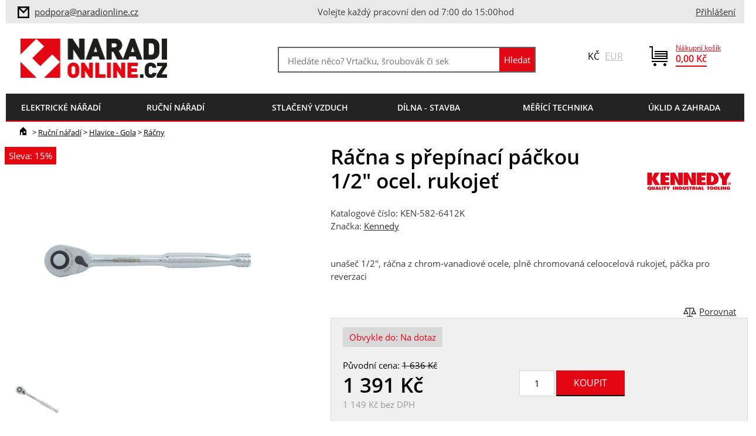

--- FILE ---
content_type: text/html; charset=utf-8
request_url: https://www.naradionline.cz/racna-s-prepinaci-packou-1/2-ocel.-rukojet.html
body_size: 15335
content:
<!DOCTYPE html>
<html class="no-js" lang="cs">
<head>
	<meta charset="utf-8">

	<title>ráčna s přepínací páčkou 1/2" ocel. rukojeť | NaradiOnline </title>

	<meta name="Keywords" content="ráčna s přepínací páčkou 1/2" ocel. rukojeť, Kennedy, Ráčny">
	<meta name="Description"
				content="unašeč 1/2", ráčna z chrom-vanadiové ocele, plně chromovaná celoocelová rukojeť, páčka pro reverzaci">

	    <meta property="og:image" content="https://www.naradionline.cz/products/w500jpg/ken-582-6412k_1.jpg">
    <meta property="og:image:width" content="300">
    <meta property="og:image:height" content="300">
    <meta property="og:type" content="website">
    <meta property="og:title" content="ráčna s přepínací páčkou 1/2" ocel. rukojeť">
    <meta property="og:url" content="https://www.naradionline.cz/racna-s-prepinaci-packou-1/2-ocel.-rukojet.html">
    <meta property="og:site_name" content="product">


<meta name="Author" content="NaradiOnline">
<meta name="Keywords" content="">
<meta name="Description" content="">

<meta name="robots" content="index,follow">
<meta name="viewport" content="width=device-width, initial-scale=1.0">

<meta name="HandheldFriendly" content="True">
<meta name="MobileOptimized" content="320">
<meta name="viewport" content="width=device-width, initial-scale=1.0, user-scalable=0, minimum-scale=1.0, maximum-scale=1.0">
<meta name="format-detection" content="telephone=no">
<meta name="seznam-wmt" content="zxrwXMn8myi90n3Xfsu0aV2BaEn5uDIF">
<meta name="facebook-domain-verification" content="0g91ysy8rs4e3z3tqcxd6c41sixtva">
<script type="text/javascript">
	document.documentElement.className = document.documentElement.className.replace('no-js','js');
	var prodList = [];
	var prodPrice = 0;
	var dataLayer = dataLayer || [];
	var vypisList = '';
</script>

<link rel="shortcut icon" href="/favicon.ico?verze=2" type="image/x-icon">
<link rel="icon" href="/favicon.ico?verze=2" type="image/x-icon">

<link rel="stylesheet" type="text/css" href="/css/styles.css?verze=1763381687" media="screen, projection">
<link rel="stylesheet" type="text/css" href="/css/print.css?verze=1763381687" media="print">
<link rel="stylesheet" href="https://cdn.jsdelivr.net/gh/orestbida/cookieconsent@3.0.0/dist/cookieconsent.css"><script type="text/javascript">
<!-- Google Tag Manager -->
(function(w,d,s,l,i){w[l]=w[l]||[];w[l].push({'gtm.start':
new Date().getTime(),event:'gtm.js'});var f=d.getElementsByTagName(s)[0],
j=d.createElement(s),dl=l!='dataLayer'?'&l='+l:'';j.async=true;j.src=
'https://www.googletagmanager.com/gtm.js?id='+i+dl;f.parentNode.insertBefore(j,f);
})(window,document,'script','dataLayer','GTM-PLF9N3');
<!-- End Google Tag Manager -->
</script>	    <script type='application/ld+json'>
        {
          "@context": "http://www.schema.org",
          "@type": "WebPage",
          "mainEntity": {
              "@type": "Product",
                "brand": {
                    "@type": "Thing",
                    "name": "Kennedy"
        },
      "name": "ráčna s přepínací páčkou 1\/2\" ocel. rukojeť",
			"image": "https://www.naradionline.cz/products/archiv/ken-582-6412k_1.jpg",
			"description": "unašeč 1\/2\", ráčna z chrom-vanadiové ocele, plně chromovaná celoocelová rukojeť, páčka pro reverzaci",
			"offers": {
					"@type": "Offer",
					"priceCurrency": "CZK",
					"price": 1390.53,
					"priceValidUntil": "2026-01-19",
					"availability": "OutOfStock"
        }
},
"breadcrumb": {
    "@type": "BreadcrumbList",
    "itemListElement": [
        {
            "@type": "ListItem",
            "position": 1,
            "item": {
                "@id": "https://www.naradionline.cz/",
                "name": "Úvod"
            }
        },
					{
						"@type": "ListItem",
						"position": 2,
						"item": {
							"@id": "https://www.naradionline.cz//rucni-naradi/hlavice-gola/racny/",
							"name": "Ráčny"
						}
					},
					{
						"@type": "ListItem",
						"position": 3,
						"item": {
							"@id": "https://www.naradionline.cz//rucni-naradi/hlavice-gola/racny/",
							"name": "Ráčny"
						}
					},
        {
            "@type": "ListItem",
            "position": 4,
					"item": {
						"@id": "https://www.naradionline.cz/racna-s-prepinaci-packou-1/2-ocel.-rukojet.html",
						"name": "ráčna s přepínací páčkou 1\/2\" ocel. rukojeť"
        }
    }
]
}
}
    </script>


</head>

<body id="default-page" class="">
<div id="main">
<!-- Google Tag Manager (noscript) -->
<noscript><iframe src="https://www.googletagmanager.com/ns.html?id=GTM-PLF9N3"
height="0" width="0" style="display:none;visibility:hidden"></iframe></noscript>
<!-- End Google Tag Manager (noscript) -->

<div id="top">
	<div  id="servmenu">
<span class="info">
	<div>
	<img src="/img/ico-mail-inv.png">
	<a href="mailto:info@naradionline.cz">
	<a href="mailto:info@naradionline.cz" data-dl-name="Horní lišta - klik na email" data-dl-area="top-bar" data-dl-type="toEmail">
		podpora@naradionline.cz</a>
	</div>
	<div>
		Volejte každý pracovní den od 7:00 do 15:00hod
	</div>
	<div>&nbsp;</div>
</span>
		<div class="kontakt">
    <a class="ico" href="/prihlaseni" data-dl-name="Horní lišta - klik na přihlášení" data-dl-area="top-bar" data-dl-type="toLogin">
        Přihlášení</a>
    <script>
			dataLayer.push({
				'event': 'notlogged',
				'user': {
					'uid': '',
					'email': '',
					'name': ''
				}
			});
    </script>
		</div>
	</div>
	<div id="lista">
		<a href="/" id="logo" data-dl-name="Hlavička - klik na logo" data-dl-area="header" data-dl-type="toHomepage"><img src="/img/logo.png" alt="NaradiOnline logo" title="NaradiOnline"></a>
<div id="kosik">
	<div class="small">
		<a href="/kosik" class="ico"><img src="/img/ico-kosik.png"></a>
	</div>
	<div class="large">
		<a class="kosik-castka" href="/kosik" data-dl-name="Horní lišta - klik na košík" data-dl-area="top-bar" data-dl-type="toCart">
			<span>Nákupní košík</span>
			<strong id="celkovaCastka">0,00&nbsp;Kč</strong>
		</a>
	</div>
</div>

<div id="mena">
Kč <a data-mena="eur" href="#">EUR</a>
</div><form action="/vyhledavani" id="search-box" class="header-box" method="get">
	<div class="form-box">
		<input type="text" data-searching-started="0" id="q" placeholder="Hledáte něco? Vrtačku, šroubovák či sekačku…"  autocomplete="off" name="q">
		<input type="submit" class="btn-search" value="Hledat" title="Hledat">
	</div>
	<div id="naseptavac-box">
		<div style="width: 49%; float: left">
			<h3>Vaše poslední hledání</h3>
			<div id="naseptavac-box-left"></div>
		</div>
		<div style="width: 49%; float: right">
			<h3>Naposledy prohlížené produkty</h3>
			<div id="naseptavac-box-right"></div>
		</div>
	</div>
<!--[if IE]><input type=IEbug disabled style="display:none"><![endif]-->
</form>
		<div class="cb"></div>
<div id="strom">
	<div id="strom-produktu">
		<a id="menu-root" class="root" href="">menu</a>
		<ul class="hlavni">
<li class="hasSub first li-1 level-1">
    <a href="/elektricke-naradi/?intro=1"
       data-dl-name="Hlavní menu - klik na kategorii" data-dl-area="main-menu" data-dl-type="toCategory">
        <em>Elektrické nářadí</em>
    </a>
        <div class="sub">
            <div class="in">
                <ul class="level-2 reset">
                        <li class="hasSub">
                            <a href="/elektricke-naradi/brouseni/"
                               data-dl-name="Hlavní menu - klik na subkategorii" data-dl-area="main-menu" data-dl-type="toSubCategory"
                            >
                                <span class="pocet">1842</span>
                                <em>Broušení</em>
                            </a>
                        </li>
                        <li class="hasSub">
                            <a href="/elektricke-naradi/frezovani/"
                               data-dl-name="Hlavní menu - klik na subkategorii" data-dl-area="main-menu" data-dl-type="toSubCategory"
                            >
                                <span class="pocet">866</span>
                                <em>Frézování</em>
                            </a>
                        </li>
                        <li class="hasSub">
                            <a href="/elektricke-naradi/hoblovani/"
                               data-dl-name="Hlavní menu - klik na subkategorii" data-dl-area="main-menu" data-dl-type="toSubCategory"
                            >
                                <span class="pocet">65</span>
                                <em>Hoblování</em>
                            </a>
                        </li>
                        <li class="hasSub">
                            <a href="/elektricke-naradi/lepeni/"
                               data-dl-name="Hlavní menu - klik na subkategorii" data-dl-area="main-menu" data-dl-type="toSubCategory"
                            >
                                <span class="pocet">52</span>
                                <em>Lepení</em>
                            </a>
                        </li>
                        <li class="hasSub">
                            <a href="/elektricke-naradi/lesteni/"
                               data-dl-name="Hlavní menu - klik na subkategorii" data-dl-area="main-menu" data-dl-type="toSubCategory"
                            >
                                <span class="pocet">128</span>
                                <em>Leštění</em>
                            </a>
                        </li>
                        <li class="hasSub">
                            <a href="/elektricke-naradi/dremel-naradi-nastroje/"
                               data-dl-name="Hlavní menu - klik na subkategorii" data-dl-area="main-menu" data-dl-type="toSubCategory"
                            >
                                <span class="pocet">291</span>
                                <em>Mikronářadí</em>
                            </a>
                        </li>
                        <li class="hasSub">
                            <a href="/elektricke-naradi/oscilace/"
                               data-dl-name="Hlavní menu - klik na subkategorii" data-dl-area="main-menu" data-dl-type="toSubCategory"
                            >
                                <span class="pocet">452</span>
                                <em>Oscilace</em>
                            </a>
                        </li>
                        <li class="hasSub">
                            <a href="/elektricke-naradi/rezani/"
                               data-dl-name="Hlavní menu - klik na subkategorii" data-dl-area="main-menu" data-dl-type="toSubCategory"
                            >
                                <span class="pocet">1608</span>
                                <em>Řezání</em>
                            </a>
                        </li>
                        <li class="hasSub">
                            <a href="/elektricke-naradi/sanace/"
                               data-dl-name="Hlavní menu - klik na subkategorii" data-dl-area="main-menu" data-dl-type="toSubCategory"
                            >
                                <span class="pocet">208</span>
                                <em>Sanace</em>
                            </a>
                        </li>
                        <li class="hasSub">
                            <a href="/elektricke-naradi/sekani/"
                               data-dl-name="Hlavní menu - klik na subkategorii" data-dl-area="main-menu" data-dl-type="toSubCategory"
                            >
                                <span class="pocet">78</span>
                                <em>Sekání</em>
                            </a>
                        </li>
                        <li class="hasSub">
                            <a href="/elektricke-naradi/spojovani/"
                               data-dl-name="Hlavní menu - klik na subkategorii" data-dl-area="main-menu" data-dl-type="toSubCategory"
                            >
                                <span class="pocet">265</span>
                                <em>Spojování</em>
                            </a>
                        </li>
                        <li class="hasSub">
                            <a href="/elektricke-naradi/sroubovani/"
                               data-dl-name="Hlavní menu - klik na subkategorii" data-dl-area="main-menu" data-dl-type="toSubCategory"
                            >
                                <span class="pocet">865</span>
                                <em>Šroubování</em>
                            </a>
                        </li>
                        <li class="hasSub">
                            <a href="/elektricke-naradi/strihani/"
                               data-dl-name="Hlavní menu - klik na subkategorii" data-dl-area="main-menu" data-dl-type="toSubCategory"
                            >
                                <span class="pocet">47</span>
                                <em>Stříhání</em>
                            </a>
                        </li>
                        <li class="hasSub">
                            <a href="/elektricke-naradi/utahovani/"
                               data-dl-name="Hlavní menu - klik na subkategorii" data-dl-area="main-menu" data-dl-type="toSubCategory"
                            >
                                <span class="pocet">343</span>
                                <em>Utahování</em>
                            </a>
                        </li>
                        <li class="hasSub">
                            <a href="/elektricke-naradi/vrtani/"
                               data-dl-name="Hlavní menu - klik na subkategorii" data-dl-area="main-menu" data-dl-type="toSubCategory"
                            >
                                <span class="pocet">3140</span>
                                <em>Vrtání</em>
                            </a>
                        </li>
                        <li class="hasSub">
                            <a href="/elektricke-naradi/vysavace/"
                               data-dl-name="Hlavní menu - klik na subkategorii" data-dl-area="main-menu" data-dl-type="toSubCategory"
                            >
                                <span class="pocet">375</span>
                                <em>Vysavače</em>
                            </a>
                        </li>
                        <li class="hasSub">
                            <a href="/elektricke-naradi/prislusenstvi/"
                               data-dl-name="Hlavní menu - klik na subkategorii" data-dl-area="main-menu" data-dl-type="toSubCategory"
                            >
                                <span class="pocet">227</span>
                                <em>Příslušenství</em>
                            </a>
                        </li>
                </ul>
            </div>
        </div>

</li>
<li class="hasSub li-2 level-1">
    <a href="/rucni-naradi/?intro=1"
       data-dl-name="Hlavní menu - klik na kategorii" data-dl-area="main-menu" data-dl-type="toCategory">
        <em>Ruční nářadí</em>
    </a>
        <div class="sub">
            <div class="in">
                <ul class="level-2 reset">
                        <li class="hasSub">
                            <a href="/rucni-naradi/dlata-a-skrabky/"
                               data-dl-name="Hlavní menu - klik na subkategorii" data-dl-area="main-menu" data-dl-type="toSubCategory"
                            >
                                <span class="pocet">95</span>
                                <em>Dláta a škrabky</em>
                            </a>
                        </li>
                        <li class="hasSub">
                            <a href="/rucni-naradi/hlavice-gola/"
                               data-dl-name="Hlavní menu - klik na subkategorii" data-dl-area="main-menu" data-dl-type="toSubCategory"
                            >
                                <span class="pocet">740</span>
                                <em>Hlavice - Gola</em>
                            </a>
                        </li>
                        <li>
                            <a href="/rucni-naradi/kleste/"
                               data-dl-name="Hlavní menu - klik na subkategorii" data-dl-area="main-menu" data-dl-type="toSubCategory"
                            >
                                <span class="pocet">555</span>
                                <em>Kleště</em>
                            </a>
                        </li>
                        <li class="hasSub">
                            <a href="/rucni-naradi/klice/"
                               data-dl-name="Hlavní menu - klik na subkategorii" data-dl-area="main-menu" data-dl-type="toSubCategory"
                            >
                                <span class="pocet">882</span>
                                <em>Klíče</em>
                            </a>
                        </li>
                        <li class="hasSub">
                            <a href="/rucni-naradi/noze-a-nuzky/"
                               data-dl-name="Hlavní menu - klik na subkategorii" data-dl-area="main-menu" data-dl-type="toSubCategory"
                            >
                                <span class="pocet">109</span>
                                <em>Nože a nůžky</em>
                            </a>
                        </li>
                        <li>
                            <a href="/rucni-naradi/nytovani/"
                               data-dl-name="Hlavní menu - klik na subkategorii" data-dl-area="main-menu" data-dl-type="toSubCategory"
                            >
                                <span class="pocet">5</span>
                                <em>Nýtování</em>
                            </a>
                        </li>
                        <li class="hasSub">
                            <a href="/rucni-naradi/olfa-japonske-rezace/"
                               data-dl-name="Hlavní menu - klik na subkategorii" data-dl-area="main-menu" data-dl-type="toSubCategory"
                            >
                                <span class="pocet">174</span>
                                <em>OLFA</em>
                            </a>
                        </li>
                        <li class="hasSub">
                            <a href="/rucni-naradi/pilniky-a-rasple/"
                               data-dl-name="Hlavní menu - klik na subkategorii" data-dl-area="main-menu" data-dl-type="toSubCategory"
                            >
                                <span class="pocet">304</span>
                                <em>Pilníky a rašple</em>
                            </a>
                        </li>
                        <li class="hasSub">
                            <a href="/rucni-naradi/pily/"
                               data-dl-name="Hlavní menu - klik na subkategorii" data-dl-area="main-menu" data-dl-type="toSubCategory"
                            >
                                <span class="pocet">107</span>
                                <em>Pily</em>
                            </a>
                        </li>
                        <li>
                            <a href="/rucni-naradi/sekery/"
                               data-dl-name="Hlavní menu - klik na subkategorii" data-dl-area="main-menu" data-dl-type="toSubCategory"
                            >
                                <span class="pocet">18</span>
                                <em>Sekery</em>
                            </a>
                        </li>
                        <li class="hasSub">
                            <a href="/rucni-naradi/sroubovaky/"
                               data-dl-name="Hlavní menu - klik na subkategorii" data-dl-area="main-menu" data-dl-type="toSubCategory"
                            >
                                <span class="pocet">802</span>
                                <em>Šroubováky</em>
                            </a>
                        </li>
                        <li class="hasSub">
                            <a href="/rucni-naradi/uderove-naradi/"
                               data-dl-name="Hlavní menu - klik na subkategorii" data-dl-area="main-menu" data-dl-type="toSubCategory"
                            >
                                <span class="pocet">126</span>
                                <em>Úderové nářadí</em>
                            </a>
                        </li>
                        <li class="hasSub">
                            <a href="/rucni-naradi/upinani/"
                               data-dl-name="Hlavní menu - klik na subkategorii" data-dl-area="main-menu" data-dl-type="toSubCategory"
                            >
                                <span class="pocet">355</span>
                                <em>Upínání</em>
                            </a>
                        </li>
                </ul>
            </div>
        </div>

</li>
<li class="hasSub li-3 level-1">
    <a href="/stlaceny-vzduch/?intro=1"
       data-dl-name="Hlavní menu - klik na kategorii" data-dl-area="main-menu" data-dl-type="toCategory">
        <em>Stlačený vzduch</em>
    </a>
        <div class="sub">
            <div class="in">
                <ul class="level-2 reset">
                        <li>
                            <a href="/stlaceny-vzduch/kompresory/"
                               data-dl-name="Hlavní menu - klik na subkategorii" data-dl-area="main-menu" data-dl-type="toSubCategory"
                            >
                                <span class="pocet">75</span>
                                <em>Kompresory</em>
                            </a>
                        </li>
                        <li>
                            <a href="/stlaceny-vzduch/pneumaticke-naradi/"
                               data-dl-name="Hlavní menu - klik na subkategorii" data-dl-area="main-menu" data-dl-type="toSubCategory"
                            >
                                <span class="pocet">87</span>
                                <em>Pneumatické nářadí</em>
                            </a>
                        </li>
                        <li>
                            <a href="/stlaceny-vzduch/distribuce-vzduchu/"
                               data-dl-name="Hlavní menu - klik na subkategorii" data-dl-area="main-menu" data-dl-type="toSubCategory"
                            >
                                <span class="pocet">373</span>
                                <em>Distribuce vzduchu</em>
                            </a>
                        </li>
                        <li>
                            <a href="/stlaceny-vzduch/uprava-vzduchu/"
                               data-dl-name="Hlavní menu - klik na subkategorii" data-dl-area="main-menu" data-dl-type="toSubCategory"
                            >
                                <span class="pocet">60</span>
                                <em>Úprava vzduchu</em>
                            </a>
                        </li>
                </ul>
            </div>
        </div>

</li>
<li class="hasSub li-4 level-1">
    <a href="/dilna-stavba/?intro=1"
       data-dl-name="Hlavní menu - klik na kategorii" data-dl-area="main-menu" data-dl-type="toCategory">
        <em>Dílna - Stavba</em>
    </a>
        <div class="sub">
            <div class="in">
                <ul class="level-2 reset">
                        <li>
                            <a href="/dilna-stavba/brasny-kufry-boxy/"
                               data-dl-name="Hlavní menu - klik na subkategorii" data-dl-area="main-menu" data-dl-type="toSubCategory"
                            >
                                <span class="pocet">236</span>
                                <em>Brašny-kufry-boxy</em>
                            </a>
                        </li>
                        <li class="hasSub">
                            <a href="/dilna-stavba/brusivo/"
                               data-dl-name="Hlavní menu - klik na subkategorii" data-dl-area="main-menu" data-dl-type="toSubCategory"
                            >
                                <span class="pocet">194</span>
                                <em>Brusivo</em>
                            </a>
                        </li>
                        <li class="hasSub">
                            <a href="/dilna-stavba/dilenske-voziky/"
                               data-dl-name="Hlavní menu - klik na subkategorii" data-dl-area="main-menu" data-dl-type="toSubCategory"
                            >
                                <span class="pocet">374</span>
                                <em>Dílenské vozíky</em>
                            </a>
                        </li>
                        <li class="hasSub">
                            <a href="/dilna-stavba/dilensky-nabytek/"
                               data-dl-name="Hlavní menu - klik na subkategorii" data-dl-area="main-menu" data-dl-type="toSubCategory"
                            >
                                <span class="pocet">364</span>
                                <em>Dílenský nábytek</em>
                            </a>
                        </li>
                        <li class="hasSub">
                            <a href="/dilna-stavba/generatory-a-zdroje/"
                               data-dl-name="Hlavní menu - klik na subkategorii" data-dl-area="main-menu" data-dl-type="toSubCategory"
                            >
                                <span class="pocet">86</span>
                                <em>Generátory a zdroje</em>
                            </a>
                        </li>
                        <li class="hasSub">
                            <a href="/dilna-stavba/kotevni-technika/"
                               data-dl-name="Hlavní menu - klik na subkategorii" data-dl-area="main-menu" data-dl-type="toSubCategory"
                            >
                                <span class="pocet">612</span>
                                <em>Kotevní technika</em>
                            </a>
                        </li>
                        <li class="hasSub">
                            <a href="/dilna-stavba/manipulacni-technika/"
                               data-dl-name="Hlavní menu - klik na subkategorii" data-dl-area="main-menu" data-dl-type="toSubCategory"
                            >
                                <span class="pocet">94</span>
                                <em>Manipulační technika</em>
                            </a>
                        </li>
                        <li class="hasSub">
                            <a href="/dilna-stavba/montazni-technika/"
                               data-dl-name="Hlavní menu - klik na subkategorii" data-dl-area="main-menu" data-dl-type="toSubCategory"
                            >
                                <span class="pocet">130</span>
                                <em>Montážní technika</em>
                            </a>
                        </li>
                        <li class="hasSub">
                            <a href="/dilna-stavba/obrabeci-stroje/"
                               data-dl-name="Hlavní menu - klik na subkategorii" data-dl-area="main-menu" data-dl-type="toSubCategory"
                            >
                                <span class="pocet">8</span>
                                <em>Obráběcí stroje</em>
                            </a>
                        </li>
                        <li class="hasSub">
                            <a href="/dilna-stavba/ochranne-pomucky/"
                               data-dl-name="Hlavní menu - klik na subkategorii" data-dl-area="main-menu" data-dl-type="toSubCategory"
                            >
                                <span class="pocet">718</span>
                                <em>Ochranné pomůcky</em>
                            </a>
                        </li>
                        <li class="hasSub">
                            <a href="/dilna-stavba/prumyslova-chemie/"
                               data-dl-name="Hlavní menu - klik na subkategorii" data-dl-area="main-menu" data-dl-type="toSubCategory"
                            >
                                <span class="pocet">87</span>
                                <em>Průmyslová chemie</em>
                            </a>
                        </li>
                        <li class="hasSub">
                            <a href="/dilna-stavba/svitidla-kabely/"
                               data-dl-name="Hlavní menu - klik na subkategorii" data-dl-area="main-menu" data-dl-type="toSubCategory"
                            >
                                <span class="pocet">89</span>
                                <em>Svítidla, kabely</em>
                            </a>
                        </li>
                        <li>
                            <a href="/dilna-stavba/topeni-a-chlazeni/"
                               data-dl-name="Hlavní menu - klik na subkategorii" data-dl-area="main-menu" data-dl-type="toSubCategory"
                            >
                                <span class="pocet">47</span>
                                <em>Topení a chlazení</em>
                            </a>
                        </li>
                        <li class="hasSub">
                            <a href="/dilna-stavba/tvareni-otvoru/"
                               data-dl-name="Hlavní menu - klik na subkategorii" data-dl-area="main-menu" data-dl-type="toSubCategory"
                            >
                                <span class="pocet">270</span>
                                <em>Tváření otvorů</em>
                            </a>
                        </li>
                        <li class="hasSub">
                            <a href="/dilna-stavba/vybaveni-servisu/"
                               data-dl-name="Hlavní menu - klik na subkategorii" data-dl-area="main-menu" data-dl-type="toSubCategory"
                            >
                                <span class="pocet">39</span>
                                <em>Vybavení servisů</em>
                            </a>
                        </li>
                        <li>
                            <a href="/dilna-stavba/znackovani/"
                               data-dl-name="Hlavní menu - klik na subkategorii" data-dl-area="main-menu" data-dl-type="toSubCategory"
                            >
                                <span class="pocet">101</span>
                                <em>Značkování</em>
                            </a>
                        </li>
                </ul>
            </div>
        </div>

</li>
<li class="hasSub li-5 level-1">
    <a href="/merici-technika/?intro=1"
       data-dl-name="Hlavní menu - klik na kategorii" data-dl-area="main-menu" data-dl-type="toCategory">
        <em>Měřící technika</em>
    </a>
        <div class="sub">
            <div class="in">
                <ul class="level-2 reset">
                        <li>
                            <a href="/merici-technika/dalkomery/"
                               data-dl-name="Hlavní menu - klik na subkategorii" data-dl-area="main-menu" data-dl-type="toSubCategory"
                            >
                                <span class="pocet">13</span>
                                <em>Dálkoměry</em>
                            </a>
                        </li>
                        <li>
                            <a href="/merici-technika/detektory-kovu/"
                               data-dl-name="Hlavní menu - klik na subkategorii" data-dl-area="main-menu" data-dl-type="toSubCategory"
                            >
                                <span class="pocet">10</span>
                                <em>Detektory kovů</em>
                            </a>
                        </li>
                        <li>
                            <a href="/merici-technika/mereni-elektrovelicin/"
                               data-dl-name="Hlavní menu - klik na subkategorii" data-dl-area="main-menu" data-dl-type="toSubCategory"
                            >
                                <span class="pocet">11</span>
                                <em>Měření elektroveličin</em>
                            </a>
                        </li>
                        <li>
                            <a href="/merici-technika/kalibrace/"
                               data-dl-name="Hlavní menu - klik na subkategorii" data-dl-area="main-menu" data-dl-type="toSubCategory"
                            >
                                <span class="pocet">19</span>
                                <em>Kalibrace</em>
                            </a>
                        </li>
                        <li>
                            <a href="/merici-technika/kamery/"
                               data-dl-name="Hlavní menu - klik na subkategorii" data-dl-area="main-menu" data-dl-type="toSubCategory"
                            >
                                <span class="pocet">7</span>
                                <em>Kamery</em>
                            </a>
                        </li>
                        <li>
                            <a href="/merici-technika/metry/"
                               data-dl-name="Hlavní menu - klik na subkategorii" data-dl-area="main-menu" data-dl-type="toSubCategory"
                            >
                                <span class="pocet">57</span>
                                <em>Metry</em>
                            </a>
                        </li>
                        <li>
                            <a href="/merici-technika/mikrometry/"
                               data-dl-name="Hlavní menu - klik na subkategorii" data-dl-area="main-menu" data-dl-type="toSubCategory"
                            >
                                <span class="pocet">12</span>
                                <em>Mikrometry</em>
                            </a>
                        </li>
                        <li class="hasSub">
                            <a href="/merici-technika/momentove-naradi/"
                               data-dl-name="Hlavní menu - klik na subkategorii" data-dl-area="main-menu" data-dl-type="toSubCategory"
                            >
                                <span class="pocet">183</span>
                                <em>Momentové nářadí</em>
                            </a>
                        </li>
                        <li class="hasSub">
                            <a href="/merici-technika/nivelacni-pristroje/"
                               data-dl-name="Hlavní menu - klik na subkategorii" data-dl-area="main-menu" data-dl-type="toSubCategory"
                            >
                                <span class="pocet">100</span>
                                <em>Nivelační přístroje</em>
                            </a>
                        </li>
                        <li>
                            <a href="/merici-technika/otackomery/"
                               data-dl-name="Hlavní menu - klik na subkategorii" data-dl-area="main-menu" data-dl-type="toSubCategory"
                            >
                                <span class="pocet">2</span>
                                <em>Otáčkoměry</em>
                            </a>
                        </li>
                        <li>
                            <a href="/merici-technika/pasma-a-kolecka/"
                               data-dl-name="Hlavní menu - klik na subkategorii" data-dl-area="main-menu" data-dl-type="toSubCategory"
                            >
                                <span class="pocet">11</span>
                                <em>Pásma a kolečka</em>
                            </a>
                        </li>
                        <li>
                            <a href="/merici-technika/posuvna-meritka-posuvky/"
                               data-dl-name="Hlavní menu - klik na subkategorii" data-dl-area="main-menu" data-dl-type="toSubCategory"
                            >
                                <span class="pocet">6</span>
                                <em>Posuvná měřítka</em>
                            </a>
                        </li>
                        <li>
                            <a href="/merici-technika/stativy-a-tyce/"
                               data-dl-name="Hlavní menu - klik na subkategorii" data-dl-area="main-menu" data-dl-type="toSubCategory"
                            >
                                <span class="pocet">19</span>
                                <em>Stativy a tyče</em>
                            </a>
                        </li>
                        <li>
                            <a href="/merici-technika/teplomery-vlhkomery/"
                               data-dl-name="Hlavní menu - klik na subkategorii" data-dl-area="main-menu" data-dl-type="toSubCategory"
                            >
                                <span class="pocet">14</span>
                                <em>Teploměry-vlhkoměry</em>
                            </a>
                        </li>
                        <li class="hasSub">
                            <a href="/merici-technika/uhelniky-a-pravitka/"
                               data-dl-name="Hlavní menu - klik na subkategorii" data-dl-area="main-menu" data-dl-type="toSubCategory"
                            >
                                <span class="pocet">117</span>
                                <em>Úhelníky a Pravítka</em>
                            </a>
                        </li>
                        <li>
                            <a href="/merici-technika/vodovahy/"
                               data-dl-name="Hlavní menu - klik na subkategorii" data-dl-area="main-menu" data-dl-type="toSubCategory"
                            >
                                <span class="pocet">113</span>
                                <em>Vodováhy</em>
                            </a>
                        </li>
                </ul>
            </div>
        </div>

</li>
<li class="hasSub li-6 level-1">
    <a href="/uklid-a-zahrada/?intro=1"
       data-dl-name="Hlavní menu - klik na kategorii" data-dl-area="main-menu" data-dl-type="toCategory">
        <em>Úklid a zahrada</em>
    </a>
        <div class="sub">
            <div class="in">
                <ul class="level-2 reset">
                        <li>
                            <a href="/uklid-a-zahrada/cerpani/"
                               data-dl-name="Hlavní menu - klik na subkategorii" data-dl-area="main-menu" data-dl-type="toSubCategory"
                            >
                                <span class="pocet">0</span>
                                <em>Čerpání</em>
                            </a>
                        </li>
                        <li>
                            <a href="/uklid-a-zahrada/extraktory/"
                               data-dl-name="Hlavní menu - klik na subkategorii" data-dl-area="main-menu" data-dl-type="toSubCategory"
                            >
                                <span class="pocet">1</span>
                                <em>Extraktory</em>
                            </a>
                        </li>
                        <li>
                            <a href="/uklid-a-zahrada/naradi-s-nasadou/"
                               data-dl-name="Hlavní menu - klik na subkategorii" data-dl-area="main-menu" data-dl-type="toSubCategory"
                            >
                                <span class="pocet">0</span>
                                <em>Nářadí s násadou</em>
                            </a>
                        </li>
                        <li>
                            <a href="/uklid-a-zahrada/palivove-drevo/"
                               data-dl-name="Hlavní menu - klik na subkategorii" data-dl-area="main-menu" data-dl-type="toSubCategory"
                            >
                                <span class="pocet">0</span>
                                <em>Palivové dřevo</em>
                            </a>
                        </li>
                        <li class="hasSub">
                            <a href="/uklid-a-zahrada/podlahove-stroje/"
                               data-dl-name="Hlavní menu - klik na subkategorii" data-dl-area="main-menu" data-dl-type="toSubCategory"
                            >
                                <span class="pocet">14</span>
                                <em>Podlahové stroje</em>
                            </a>
                        </li>
                        <li>
                            <a href="/uklid-a-zahrada/postrikovani/"
                               data-dl-name="Hlavní menu - klik na subkategorii" data-dl-area="main-menu" data-dl-type="toSubCategory"
                            >
                                <span class="pocet">0</span>
                                <em>Postřikování</em>
                            </a>
                        </li>
                        <li class="hasSub">
                            <a href="/uklid-a-zahrada/provzdusnovani/"
                               data-dl-name="Hlavní menu - klik na subkategorii" data-dl-area="main-menu" data-dl-type="toSubCategory"
                            >
                                <span class="pocet">4</span>
                                <em>Provzdušňování</em>
                            </a>
                        </li>
                        <li class="hasSub">
                            <a href="/uklid-a-zahrada/seceni/"
                               data-dl-name="Hlavní menu - klik na subkategorii" data-dl-area="main-menu" data-dl-type="toSubCategory"
                            >
                                <span class="pocet">107</span>
                                <em>Sečení</em>
                            </a>
                        </li>
                        <li>
                            <a href="/uklid-a-zahrada/snehove-frezy/"
                               data-dl-name="Hlavní menu - klik na subkategorii" data-dl-area="main-menu" data-dl-type="toSubCategory"
                            >
                                <span class="pocet">10</span>
                                <em>Sněhové frézy</em>
                            </a>
                        </li>
                        <li>
                            <a href="/uklid-a-zahrada/stepkovani/"
                               data-dl-name="Hlavní menu - klik na subkategorii" data-dl-area="main-menu" data-dl-type="toSubCategory"
                            >
                                <span class="pocet">0</span>
                                <em>Štěpkování</em>
                            </a>
                        </li>
                        <li class="hasSub">
                            <a href="/uklid-a-zahrada/strihani/"
                               data-dl-name="Hlavní menu - klik na subkategorii" data-dl-area="main-menu" data-dl-type="toSubCategory"
                            >
                                <span class="pocet">123</span>
                                <em>Stříhání</em>
                            </a>
                        </li>
                        <li>
                            <a href="/uklid-a-zahrada/vysavani-a-foukani/"
                               data-dl-name="Hlavní menu - klik na subkategorii" data-dl-area="main-menu" data-dl-type="toSubCategory"
                            >
                                <span class="pocet">18</span>
                                <em>Vysávání a foukání</em>
                            </a>
                        </li>
                        <li class="hasSub">
                            <a href="/uklid-a-zahrada/vysokotlake-cistice/"
                               data-dl-name="Hlavní menu - klik na subkategorii" data-dl-area="main-menu" data-dl-type="toSubCategory"
                            >
                                <span class="pocet">92</span>
                                <em>Vysokotlaké čističe</em>
                            </a>
                        </li>
                        <li class="hasSub">
                            <a href="/uklid-a-zahrada/vyzinani/"
                               data-dl-name="Hlavní menu - klik na subkategorii" data-dl-area="main-menu" data-dl-type="toSubCategory"
                            >
                                <span class="pocet">55</span>
                                <em>Vyžínání</em>
                            </a>
                        </li>
                        <li>
                            <a href="/uklid-a-zahrada/prislusenstvi/"
                               data-dl-name="Hlavní menu - klik na subkategorii" data-dl-area="main-menu" data-dl-type="toSubCategory"
                            >
                                <span class="pocet">2</span>
                                <em>Příslušenství</em>
                            </a>
                        </li>
                </ul>
            </div>
        </div>

</li>
		</ul>
	</div>
</div>
<div class="cb"></div>
	</div>
</div>
	    
    <div id="detail-produktu" class="in tl">

        <div class="fill">
            <p id="path">
                <a href="/" data-dl-name="Breadcrumb - klik na home" data-dl-area="breadcrumb" data-dl-type="toHomepage"><img src="/img/ico-home.png"></a> >
                    <a href="/rucni-naradi/" data-dl-name="Breadcrumb - klik na cestu" data-dl-area="breadcrumb" data-dl-type="toUpper">
                        Ruční nářadí</a> >
                    <a href="/rucni-naradi/hlavice-gola/" data-dl-name="Breadcrumb - klik na cestu" data-dl-area="breadcrumb" data-dl-type="toUpper">
                        Hlavice - Gola</a> >
                <a href="/rucni-naradi/hlavice-gola/racny/" data-dl-name="Breadcrumb - klik na cestu" data-dl-area="breadcrumb" data-dl-type="toUpper">
                    Ráčny</a>
            </p>
        </div>
        <div>
        <div>
            <div id="detailImg">
                <a href="/products/archiv/ken-582-6412k_1.jpg" data-rel="productImg" class="thickbox"><img
                            src="/products/archiv/ken-582-6412k_1.jpg"></a>
                <div class="priznaky">
                            <span class="sleva">Sleva: 15%</span>
                </div>
                <div id="gallery">
                            <a href="/products/archiv/racna-582-6412k.jpg" data-rel="productImg" class="thickbox"><img
                                        src="/products/w500jpg/racna-582-6412k.jpg"></a>
                </div>
                <div class="cb"></div>
            </div>


            <div id="detailInfo">
                <p class="vyrobce">
                        <a href="/vyrobce/kennedy"><img src="//www.naradionline.cz/products/archiv/kennedy-logo.jpg"
                                                                 title="Kennedy"></a>
                </p>
                <h1>Ráčna s přepínací páčkou 1/2" ocel. rukojeť</h1>
                <p>Katalogové číslo: KEN-582-6412K<br>Značka:
                    <a href="/vyrobce/kennedy">Kennedy</a></p>

                <div class="popis">
                    <p>unašeč 1/2", ráčna z chrom-vanadiové ocele, plně chromovaná celoocelová rukojeť, páčka pro reverzaci</p>
                </div>

                <div class="porovnani">
                        <a href="#" onclick="return porovnaniProduktu(this, &quot;racna-s-prepinaci-packou-1\/2-ocel.-rukojet.html&quot;);" class="hidden link link-porovnavany">
                            <img src="/img/ico-porovnat.png">Odebrat z porovnání</a>
                        <a href="#" onclick="return porovnaniProduktu(this, &quot;racna-s-prepinaci-packou-1\/2-ocel.-rukojet.html&quot;);" class="link link-porovnavany">
                            <img src="/img/ico-porovnat.png">Porovnat
                        </a>
                </div>




                <div class="cb"></div>
                    <div id="vlastnosti">
                        <form action="/racna-s-prepinaci-packou-1/2-ocel.-rukojet.html" method="post" class="kosik-form">
                            <div class="nakup">
                                    <div class="col-left">
                                            <p class="dostupnost neni-skladem">
                                                Obvykle do:
                                                <span>Na dotaz</span>
                                            </p>
                                    </div>
                                    <div class="col-right">
                                    </div>
                                    <div class="cb">
                                        <div class="col-left">
                                                <p class="sleva">
                                                        Původní cena:
                                                        <span class="puvodni">1&nbsp;636&nbsp;Kč</span>
                                                </p>
                                            <div class="cena-s-dph">
                                                <strong class="cena">
                                                    <span>1&nbsp;391</span>&nbsp;Kč
                                                </strong>
                                            </div>
                                            <p class="bez-dph">
                                                <span>1&nbsp;149&nbsp;Kč</span>
                                                bez DPH
                                            </p>
                                        </div>

                                        <div class="col-right">
                                            <input type="text" name="pocet" class="inp" value="1">
                                            <input type="submit" class="ajaxPrebasket button"
                                                                                                   value="Koupit">
                                            <input type="hidden" name="variant" value="B3C6A111-C59C-4AB0-90C5-E1321CAD3335">
                                            <input name="do" value="kosikForm-submit"
                                                                                                   type="hidden">
                                            <div class="cb"></div>
                                        </div>
                                        <div class="cb"></div>
                                    </div>

                        </form>
                    </div>


                <div class="cb"></div>


                <div class="cb"></div>



                <div id="soubory-ke-stazeni" class="downloads">
                        <h3 class="tr"><a href="#soubory-ke-stazeni">Soubory ke stažení<img src="/img/sipka.png"></a>
                        </h3>
                        <div class="files">
                                <a class="pdf" href="/products/prilohy/download/cromwell/katalog-cromwell-2021-2022.pdf" target="_blank">katalog-cromwell-2021-2022.pdf</a>
                                <span class="files-velikost" style="display: none;">(0 B)</span>
                                <br>
                        </div>
                </div>



            </div>
        </div>

        <div class="cb"></div>






























            <h2 class="tc">Doporučené příslušenství</h2>
            <div id="zalozky">
                <a href="#zalozkaDopKat-Nejoblíbenější"
                   data-zalozka="nejprodavanejsi" class="active zalozka-doporucene-zbozi">Nejoblíbenější</a>
                    <a href="#zalozkaDopKat-Hlavice"
                       data-zalozka="000001001001" class="zalozka-doporucene-zbozi">Hlavice</a>
                    <a href="#zalozkaDopKat-Nástavce"
                       data-zalozka="000001001002" class="zalozka-doporucene-zbozi">Nástavce</a>
                    <a href="#zalozkaDopKat-Kleště"
                       data-zalozka="000001002" class="zalozka-doporucene-zbozi">Kleště</a>
            </div>

            <div id="vypis-nejprodavanejsi" class="vypis vypis-doporucene-zbozi">
    <script>
			prodList.push("13982");
			prodPrice += 143.63;
    </script>




    
    <div class="prod">
        <div class="inner">
            <div class="priznaky">
                        <span class="sleva">Sleva: 15%</span>


            </div>

            <div class="img-wrapper">
                <a data-sku="13982"
                   data-pozice="1"
                   data-dl-name="Výpis produktů - klik na produkt 1"
                   data-dl-area="product-list"
                   data-dl-type="productClick"
                   class="img" href="/redukce---adapter-ze-ctyrhranu-1/2-na-sestihran-1/4-pro-bity.html">
                    <img title="Redukce - adaptér ze čtyřhranu 1/2&quot; na šestihran 1/4&quot; pro bity" class="lazy" src="/products/w500jpg/ken-582-6710k_1.jpg">
                </a>
            </div>
            <div class="prod_inner_bottom">
                <h3>
                    <a data-sku="13982"
                       data-pozice="1"
                       href="/redukce---adapter-ze-ctyrhranu-1/2-na-sestihran-1/4-pro-bity.html">
                        Redukce - adaptér ze čtyřhranu 1/2" na šestihran 1/4" pro bity
                    </a>
                </h3>
                <div class="prod_inner_bottom_info">
                    <span class="vyrobce"><a href="/vyrobce/kennedy">Kennedy</a></span>
                        <span class="dostupnost">
                    <span class="sklad skladem qtip-info" title="Skladem 1 ks">Skladem</span>
			</span>
                </div>
                <div class="cena">
				<span class="puvodni-cena" title="Cena před slevou - sleva 15%">
                        169&nbsp;Kč
				</span>
                    <span class="vase-cena">





                        <span>144</span>&nbsp;Kč
						<small title="ks"> s DPH</small>
				</span>

                </div>

            </div>
        </div>
        <form action="/redukce---adapter-ze-ctyrhranu-1/2-na-sestihran-1/4-pro-bity.html" method="post" class="kosik-form">
            <div class="porovnat">
                <a href="#" onclick="return porovnaniProduktu(this, &quot;redukce---adapter-ze-ctyrhranu-1\/2-na-sestihran-1\/4-pro-bity.html&quot;);" class="hidden link link-porovnavany"><img src="/img/ico-porovnat.png">Odebrat z porovnání</a>
                <a href="#" onclick="return porovnaniProduktu(this, &quot;redukce---adapter-ze-ctyrhranu-1\/2-na-sestihran-1\/4-pro-bity.html&quot;);" class="link link-porovnavany"><img src="/img/ico-porovnat.png">Porovnat</a>
                <br>
                    <br>
            </div>
            <input type="hidden" name="pocet" value="1">
            <input type="hidden" name="variant" value="88991BFF-3780-4EFE-9588-11C2DDBDE4C0">
            <input type="hidden" name="do" value="kosikForm-submit">
                <input type="submit" class="button" value="Koupit">
            <div class="cb"></div>
        </form>
    </div>
    <script>
			prodList.push("57831");
			prodPrice += 190.33;
    </script>




    
    <div class="prod">
        <div class="inner">
            <div class="priznaky">
                        <span class="sleva">Sleva: 15%</span>


            </div>

            <div class="img-wrapper">
                <a data-sku="57831"
                   data-pozice="2"
                   data-dl-name="Výpis produktů - klik na produkt 2"
                   data-dl-area="product-list"
                   data-dl-type="productClick"
                   class="img" href="/zastrcna-hlavice-torx-1/2-delka-55mm-tx20---tx70.html">
                    <img title="Zástrčná hlavice Torx 1/2&quot;, délka 55mm, TX20 - TX70" class="lazy" src="/products/w500jpg/hlavice-torx-1-2-kennedy.jpg">
                </a>
            </div>
            <div class="prod_inner_bottom">
                <h3>
                    <a data-sku="57831"
                       data-pozice="2"
                       href="/zastrcna-hlavice-torx-1/2-delka-55mm-tx20---tx70.html">
                        Zástrčná hlavice Torx 1/2", délka 55mm, TX20 - TX70
                    </a>
                </h3>
                <div class="prod_inner_bottom_info">
                    <span class="vyrobce"><a href="/vyrobce/kennedy">Kennedy</a></span>
                        <span class="dostupnost">
                    <span class="sklad skladem qtip-info" title="Skladem více než 6 ks">Skladem</span>
			</span>
                </div>
                <div class="cena">
				<span class="puvodni-cena" title="Cena před slevou - sleva 15%">
                        224&nbsp;Kč
				</span>
                    <span class="vase-cena">





                        <span>190</span>&nbsp;Kč
						<small title="ks"> s DPH</small>
				</span>

                </div>

            </div>
        </div>
        <form action="/zastrcna-hlavice-torx-1/2-delka-55mm-tx20---tx70.html" method="post" class="kosik-form">
            <div class="porovnat">
                <a href="#" onclick="return porovnaniProduktu(this, &quot;zastrcna-hlavice-torx-1\/2-delka-55mm-tx20---tx70.html&quot;);" class="hidden link link-porovnavany"><img src="/img/ico-porovnat.png">Odebrat z porovnání</a>
                <a href="#" onclick="return porovnaniProduktu(this, &quot;zastrcna-hlavice-torx-1\/2-delka-55mm-tx20---tx70.html&quot;);" class="link link-porovnavany"><img src="/img/ico-porovnat.png">Porovnat</a>
                <br>
                    <br>
            </div>
            <input type="hidden" name="pocet" value="1">
            <input type="hidden" name="variant" value="85CC7145-D155-4453-BAFB-9CABD6434704">
            <input type="hidden" name="do" value="kosikForm-submit">
                <a class="button" href="/zastrcna-hlavice-torx-1/2-delka-55mm-tx20---tx70.html">Varianty</a>
            <div class="cb"></div>
        </form>
    </div>
    <script>
			prodList.push("577");
			prodPrice += 1653.75;
    </script>




    
    <div class="prod">
        <div class="inner">
            <div class="priznaky">
                        <span class="sleva">Sleva: 25%</span>


            </div>

            <div class="img-wrapper">
                <a data-sku="577"
                   data-pozice="3"
                   data-dl-name="Výpis produktů - klik na produkt 3"
                   data-dl-area="product-list"
                   data-dl-type="productClick"
                   class="img" href="/sika-stavitelny-klestovy-klic-ph-250mm.html">
                    <img title="Sika stavitelný klešťový klíč, PH, 250mm" class="lazy" src="/products/w500jpg/kn8603250-1.jpg">
                </a>
            </div>
            <div class="prod_inner_bottom">
                <h3>
                    <a data-sku="577"
                       data-pozice="3"
                       href="/sika-stavitelny-klestovy-klic-ph-250mm.html">
                        Sika stavitelný klešťový klíč, PH, 250mm
                    </a>
                </h3>
                <div class="prod_inner_bottom_info">
                    <span class="vyrobce"><a href="/vyrobce/knipex">Knipex</a></span>
                        <span class="dostupnost">
                    <span class="sklad skladem qtip-info" title="Skladem 4 ks">Skladem</span>
			</span>
                </div>
                <div class="cena">
				<span class="puvodni-cena" title="Cena před slevou - sleva 25%">
                        2&nbsp;205&nbsp;Kč
				</span>
                    <span class="vase-cena">





                        <span>1&nbsp;654</span>&nbsp;Kč
						<small title="ks"> s DPH</small>
				</span>

                </div>

            </div>
        </div>
        <form action="/sika-stavitelny-klestovy-klic-ph-250mm.html" method="post" class="kosik-form">
            <div class="porovnat">
                <a href="#" onclick="return porovnaniProduktu(this, &quot;sika-stavitelny-klestovy-klic-ph-250mm.html&quot;);" class="hidden link link-porovnavany"><img src="/img/ico-porovnat.png">Odebrat z porovnání</a>
                <a href="#" onclick="return porovnaniProduktu(this, &quot;sika-stavitelny-klestovy-klic-ph-250mm.html&quot;);" class="link link-porovnavany"><img src="/img/ico-porovnat.png">Porovnat</a>
                <br>
                    <br>
            </div>
            <input type="hidden" name="pocet" value="1">
            <input type="hidden" name="variant" value="F213596E-6F42-41BD-AA17-65096111305C">
            <input type="hidden" name="do" value="kosikForm-submit">
                <input type="submit" class="button" value="Koupit">
            <div class="cb"></div>
        </form>
    </div>
    <script>
			prodList.push("36794");
			prodPrice += 84.1;
    </script>




    
    <div class="prod">
        <div class="inner">
            <div class="priznaky">
                        <span class="sleva">Sleva: 15%</span>


            </div>

            <div class="img-wrapper">
                <a data-sku="36794"
                   data-pozice="4"
                   data-dl-name="Výpis produktů - klik na produkt 4"
                   data-dl-area="product-list"
                   data-dl-type="productClick"
                   class="img" href="/nastrcna-hlavice-s-12-hranem-unasec-1/2.html">
                    <img title="Nástrčná hlavice s 12-hranem, unašeč 1/2&quot;" class="lazy" src="/products/w500jpg/kennedy-hlavice12-1-2-1.jpg">
                </a>
            </div>
            <div class="prod_inner_bottom">
                <h3>
                    <a data-sku="36794"
                       data-pozice="4"
                       href="/nastrcna-hlavice-s-12-hranem-unasec-1/2.html">
                        Nástrčná hlavice s 12-hranem, unašeč 1/2"
                    </a>
                </h3>
                <div class="prod_inner_bottom_info">
                    <span class="vyrobce"><a href="/vyrobce/kennedy">Kennedy</a></span>
                        <span class="dostupnost">
                    <span class="sklad skladem qtip-info" title="Skladem 2 ks">Skladem</span>
			</span>
                </div>
                <div class="cena">
				<span class="puvodni-cena" title="Cena před slevou - sleva 15%">
                        99&nbsp;Kč
				</span>
                    <span class="vase-cena">





                        <span>84</span>&nbsp;Kč
						<small title="ks"> s DPH</small>
				</span>

                </div>

            </div>
        </div>
        <form action="/nastrcna-hlavice-s-12-hranem-unasec-1/2.html" method="post" class="kosik-form">
            <div class="porovnat">
                <a href="#" onclick="return porovnaniProduktu(this, &quot;nastrcna-hlavice-s-12-hranem-unasec-1\/2.html&quot;);" class="hidden link link-porovnavany"><img src="/img/ico-porovnat.png">Odebrat z porovnání</a>
                <a href="#" onclick="return porovnaniProduktu(this, &quot;nastrcna-hlavice-s-12-hranem-unasec-1\/2.html&quot;);" class="link link-porovnavany"><img src="/img/ico-porovnat.png">Porovnat</a>
                <br>
                    <br>
            </div>
            <input type="hidden" name="pocet" value="1">
            <input type="hidden" name="variant" value="E029EB57-AF8C-4F39-98BB-248FB4A03FBE">
            <input type="hidden" name="do" value="kosikForm-submit">
                <a class="button" href="/nastrcna-hlavice-s-12-hranem-unasec-1/2.html">Varianty</a>
            <div class="cb"></div>
        </form>
    </div>
    <script>
			prodList.push("36841");
			prodPrice += 148.71;
    </script>




    
    <div class="prod">
        <div class="inner">
            <div class="priznaky">
                        <span class="sleva">Sleva: 15%</span>


            </div>

            <div class="img-wrapper">
                <a data-sku="36841"
                   data-pozice="5"
                   data-dl-name="Výpis produktů - klik na produkt 5"
                   data-dl-area="product-list"
                   data-dl-type="productClick"
                   class="img" href="/nastrcna-hlavice-prodlouzena-12-hrana-1/2-10---32mm.html">
                    <img title="Nástrčná hlavice-prodloužená 12-hraná, 1/2&quot;, 10 - 32mm" class="lazy" src="/products/w500jpg/kennedy-hlavice-prodl-1-2-12.jpg">
                </a>
            </div>
            <div class="prod_inner_bottom">
                <h3>
                    <a data-sku="36841"
                       data-pozice="5"
                       href="/nastrcna-hlavice-prodlouzena-12-hrana-1/2-10---32mm.html">
                        Nástrčná hlavice-prodloužená 12-hraná, 1/2", 10 - 32mm
                    </a>
                </h3>
                <div class="prod_inner_bottom_info">
                    <span class="vyrobce"><a href="/vyrobce/kennedy">Kennedy</a></span>
                        <span class="dostupnost">
                    <span class="sklad skladem qtip-info" title="Skladem více než 6 ks">Skladem</span>
			</span>
                </div>
                <div class="cena">
				<span class="puvodni-cena" title="Cena před slevou - sleva 15%">
                        175&nbsp;Kč
				</span>
                    <span class="vase-cena">





                        <span>149</span>&nbsp;Kč
						<small title="ks"> s DPH</small>
				</span>

                </div>

            </div>
        </div>
        <form action="/nastrcna-hlavice-prodlouzena-12-hrana-1/2-10---32mm.html" method="post" class="kosik-form">
            <div class="porovnat">
                <a href="#" onclick="return porovnaniProduktu(this, &quot;nastrcna-hlavice-prodlouzena-12-hrana-1\/2-10---32mm.html&quot;);" class="hidden link link-porovnavany"><img src="/img/ico-porovnat.png">Odebrat z porovnání</a>
                <a href="#" onclick="return porovnaniProduktu(this, &quot;nastrcna-hlavice-prodlouzena-12-hrana-1\/2-10---32mm.html&quot;);" class="link link-porovnavany"><img src="/img/ico-porovnat.png">Porovnat</a>
                <br>
                    <br>
            </div>
            <input type="hidden" name="pocet" value="1">
            <input type="hidden" name="variant" value="38D5D030-D0D3-4CE0-8541-AD2AF50EF65F">
            <input type="hidden" name="do" value="kosikForm-submit">
                <a class="button" href="/nastrcna-hlavice-prodlouzena-12-hrana-1/2-10---32mm.html">Varianty</a>
            <div class="cb"></div>
        </form>
    </div>
                <div class="cb"></div>
            </div>
                <div id="vypis-000001001001" class="hidden vypis-doporucene-zbozi">
    <script>
			prodList.push("36793");
			prodPrice += 116.4;
    </script>




    
    <div class="prod">
        <div class="inner">
            <div class="priznaky">
                        <span class="sleva">Sleva: 15%</span>


            </div>

            <div class="img-wrapper">
                <a data-sku="36793"
                   data-pozice="1"
                   data-dl-name="Výpis produktů - klik na produkt 1"
                   data-dl-area="product-list"
                   data-dl-type="productClick"
                   class="img" href="/nastrcna-hlavice-kengrip-1/2.html">
                    <img title="Nástrčná hlavice Kengrip 1/2&quot;" class="lazy" src="/products/w500jpg/ken-582-68xx-kengrip.jpg">
                </a>
            </div>
            <div class="prod_inner_bottom">
                <h3>
                    <a data-sku="36793"
                       data-pozice="1"
                       href="/nastrcna-hlavice-kengrip-1/2.html">
                        Nástrčná hlavice Kengrip 1/2"
                    </a>
                </h3>
                <div class="prod_inner_bottom_info">
                    <span class="vyrobce"><a href="/vyrobce/kennedy">Kennedy</a></span>
                        <span class="dostupnost">
					<span class="sklad neni-skladem qtip-info" title="Není skladem">Na dotaz</span>
			</span>
                </div>
                <div class="cena">
				<span class="puvodni-cena" title="Cena před slevou - sleva 15%">
                        137&nbsp;Kč
				</span>
                    <span class="vase-cena">





                        <span>116</span>&nbsp;Kč
						<small title="ks"> s DPH</small>
				</span>

                </div>

            </div>
        </div>
        <form action="/nastrcna-hlavice-kengrip-1/2.html" method="post" class="kosik-form">
            <div class="porovnat">
                <a href="#" onclick="return porovnaniProduktu(this, &quot;nastrcna-hlavice-kengrip-1\/2.html&quot;);" class="hidden link link-porovnavany"><img src="/img/ico-porovnat.png">Odebrat z porovnání</a>
                <a href="#" onclick="return porovnaniProduktu(this, &quot;nastrcna-hlavice-kengrip-1\/2.html&quot;);" class="link link-porovnavany"><img src="/img/ico-porovnat.png">Porovnat</a>
                <br>
                    <br>
            </div>
            <input type="hidden" name="pocet" value="1">
            <input type="hidden" name="variant" value="37BFB7E1-D425-4669-AE2C-BAF67C297690">
            <input type="hidden" name="do" value="kosikForm-submit">
                <a class="button" href="/nastrcna-hlavice-kengrip-1/2.html">Varianty</a>
            <div class="cb"></div>
        </form>
    </div>
    <script>
			prodList.push("36794");
			prodPrice += 84.1;
    </script>




    
    <div class="prod">
        <div class="inner">
            <div class="priznaky">
                        <span class="sleva">Sleva: 15%</span>


            </div>

            <div class="img-wrapper">
                <a data-sku="36794"
                   data-pozice="2"
                   data-dl-name="Výpis produktů - klik na produkt 2"
                   data-dl-area="product-list"
                   data-dl-type="productClick"
                   class="img" href="/nastrcna-hlavice-s-12-hranem-unasec-1/2.html">
                    <img title="Nástrčná hlavice s 12-hranem, unašeč 1/2&quot;" class="lazy" src="/products/w500jpg/kennedy-hlavice12-1-2-1.jpg">
                </a>
            </div>
            <div class="prod_inner_bottom">
                <h3>
                    <a data-sku="36794"
                       data-pozice="2"
                       href="/nastrcna-hlavice-s-12-hranem-unasec-1/2.html">
                        Nástrčná hlavice s 12-hranem, unašeč 1/2"
                    </a>
                </h3>
                <div class="prod_inner_bottom_info">
                    <span class="vyrobce"><a href="/vyrobce/kennedy">Kennedy</a></span>
                        <span class="dostupnost">
                    <span class="sklad skladem qtip-info" title="Skladem 2 ks">Skladem</span>
			</span>
                </div>
                <div class="cena">
				<span class="puvodni-cena" title="Cena před slevou - sleva 15%">
                        99&nbsp;Kč
				</span>
                    <span class="vase-cena">





                        <span>84</span>&nbsp;Kč
						<small title="ks"> s DPH</small>
				</span>

                </div>

            </div>
        </div>
        <form action="/nastrcna-hlavice-s-12-hranem-unasec-1/2.html" method="post" class="kosik-form">
            <div class="porovnat">
                <a href="#" onclick="return porovnaniProduktu(this, &quot;nastrcna-hlavice-s-12-hranem-unasec-1\/2.html&quot;);" class="hidden link link-porovnavany"><img src="/img/ico-porovnat.png">Odebrat z porovnání</a>
                <a href="#" onclick="return porovnaniProduktu(this, &quot;nastrcna-hlavice-s-12-hranem-unasec-1\/2.html&quot;);" class="link link-porovnavany"><img src="/img/ico-porovnat.png">Porovnat</a>
                <br>
                    <br>
            </div>
            <input type="hidden" name="pocet" value="1">
            <input type="hidden" name="variant" value="E029EB57-AF8C-4F39-98BB-248FB4A03FBE">
            <input type="hidden" name="do" value="kosikForm-submit">
                <a class="button" href="/nastrcna-hlavice-s-12-hranem-unasec-1/2.html">Varianty</a>
            <div class="cb"></div>
        </form>
    </div>
    <script>
			prodList.push("36795");
			prodPrice += 79.86;
    </script>




    
    <div class="prod">
        <div class="inner">
            <div class="priznaky">
                        <span class="sleva">Sleva: 15%</span>


            </div>

            <div class="img-wrapper">
                <a data-sku="36795"
                   data-pozice="3"
                   data-dl-name="Výpis produktů - klik na produkt 3"
                   data-dl-area="product-list"
                   data-dl-type="productClick"
                   class="img" href="/nastrcna-hlavice-s-6-hranem-unasec-1/2.html">
                    <img title="Nástrčná hlavice s 6-hranem, unašeč 1/2&quot;" class="lazy" src="/products/w500jpg/kennedy-hlavice1-2-1.jpg">
                </a>
            </div>
            <div class="prod_inner_bottom">
                <h3>
                    <a data-sku="36795"
                       data-pozice="3"
                       href="/nastrcna-hlavice-s-6-hranem-unasec-1/2.html">
                        Nástrčná hlavice s 6-hranem, unašeč 1/2"
                    </a>
                </h3>
                <div class="prod_inner_bottom_info">
                    <span class="vyrobce"><a href="/vyrobce/kennedy">Kennedy</a></span>
                        <span class="dostupnost">
                    <span class="sklad skladem qtip-info" title="Skladem více než 6 ks">Skladem</span>
			</span>
                </div>
                <div class="cena">
				<span class="puvodni-cena" title="Cena před slevou - sleva 15%">
                        94&nbsp;Kč
				</span>
                    <span class="vase-cena">





                        <span>80</span>&nbsp;Kč
						<small title="ks"> s DPH</small>
				</span>

                </div>

            </div>
        </div>
        <form action="/nastrcna-hlavice-s-6-hranem-unasec-1/2.html" method="post" class="kosik-form">
            <div class="porovnat">
                <a href="#" onclick="return porovnaniProduktu(this, &quot;nastrcna-hlavice-s-6-hranem-unasec-1\/2.html&quot;);" class="hidden link link-porovnavany"><img src="/img/ico-porovnat.png">Odebrat z porovnání</a>
                <a href="#" onclick="return porovnaniProduktu(this, &quot;nastrcna-hlavice-s-6-hranem-unasec-1\/2.html&quot;);" class="link link-porovnavany"><img src="/img/ico-porovnat.png">Porovnat</a>
                <br>
                    <br>
            </div>
            <input type="hidden" name="pocet" value="1">
            <input type="hidden" name="variant" value="8207F10E-28E0-4229-8BD8-4874CAD77496">
            <input type="hidden" name="do" value="kosikForm-submit">
                <a class="button" href="/nastrcna-hlavice-s-6-hranem-unasec-1/2.html">Varianty</a>
            <div class="cb"></div>
        </form>
    </div>
    <script>
			prodList.push("36838");
			prodPrice += 197.11;
    </script>




    
    <div class="prod">
        <div class="inner">
            <div class="priznaky">
                        <span class="sleva">Sleva: 15%</span>


            </div>

            <div class="img-wrapper">
                <a data-sku="36838"
                   data-pozice="4"
                   data-dl-name="Výpis produktů - klik na produkt 4"
                   data-dl-area="product-list"
                   data-dl-type="productClick"
                   class="img" href="/zastrcna-hlavice-imbus-1/2--delka-55mm--sw-4-19mm.html">
                    <img title="Zástrčná hlavice Imbus 1/2&quot;  délka 55mm,  SW 4-19mm" class="lazy" src="/products/w500jpg/ken-582-imbus.jpg">
                </a>
            </div>
            <div class="prod_inner_bottom">
                <h3>
                    <a data-sku="36838"
                       data-pozice="4"
                       href="/zastrcna-hlavice-imbus-1/2--delka-55mm--sw-4-19mm.html">
                        Zástrčná hlavice Imbus 1/2"  délka 55mm,  SW 4-19mm
                    </a>
                </h3>
                <div class="prod_inner_bottom_info">
                    <span class="vyrobce"><a href="/vyrobce/kennedy">Kennedy</a></span>
                        <span class="dostupnost">
                    <span class="sklad skladem qtip-info" title="Skladem více než 6 ks">Skladem</span>
			</span>
                </div>
                <div class="cena">
				<span class="puvodni-cena" title="Cena před slevou - sleva 15%">
                        232&nbsp;Kč
				</span>
                    <span class="vase-cena">





                        <span>197</span>&nbsp;Kč
						<small title="ks"> s DPH</small>
				</span>

                </div>

            </div>
        </div>
        <form action="/zastrcna-hlavice-imbus-1/2--delka-55mm--sw-4-19mm.html" method="post" class="kosik-form">
            <div class="porovnat">
                <a href="#" onclick="return porovnaniProduktu(this, &quot;zastrcna-hlavice-imbus-1\/2--delka-55mm--sw-4-19mm.html&quot;);" class="hidden link link-porovnavany"><img src="/img/ico-porovnat.png">Odebrat z porovnání</a>
                <a href="#" onclick="return porovnaniProduktu(this, &quot;zastrcna-hlavice-imbus-1\/2--delka-55mm--sw-4-19mm.html&quot;);" class="link link-porovnavany"><img src="/img/ico-porovnat.png">Porovnat</a>
                <br>
                    <br>
            </div>
            <input type="hidden" name="pocet" value="1">
            <input type="hidden" name="variant" value="D1047BBB-738A-4565-8C8E-15EF24A86DAB">
            <input type="hidden" name="do" value="kosikForm-submit">
                <a class="button" href="/zastrcna-hlavice-imbus-1/2--delka-55mm--sw-4-19mm.html">Varianty</a>
            <div class="cb"></div>
        </form>
    </div>
    <script>
			prodList.push("57831");
			prodPrice += 190.33;
    </script>




    
    <div class="prod">
        <div class="inner">
            <div class="priznaky">
                        <span class="sleva">Sleva: 15%</span>


            </div>

            <div class="img-wrapper">
                <a data-sku="57831"
                   data-pozice="5"
                   data-dl-name="Výpis produktů - klik na produkt 5"
                   data-dl-area="product-list"
                   data-dl-type="productClick"
                   class="img" href="/zastrcna-hlavice-torx-1/2-delka-55mm-tx20---tx70.html">
                    <img title="Zástrčná hlavice Torx 1/2&quot;, délka 55mm, TX20 - TX70" class="lazy" src="/products/w500jpg/hlavice-torx-1-2-kennedy.jpg">
                </a>
            </div>
            <div class="prod_inner_bottom">
                <h3>
                    <a data-sku="57831"
                       data-pozice="5"
                       href="/zastrcna-hlavice-torx-1/2-delka-55mm-tx20---tx70.html">
                        Zástrčná hlavice Torx 1/2", délka 55mm, TX20 - TX70
                    </a>
                </h3>
                <div class="prod_inner_bottom_info">
                    <span class="vyrobce"><a href="/vyrobce/kennedy">Kennedy</a></span>
                        <span class="dostupnost">
                    <span class="sklad skladem qtip-info" title="Skladem více než 6 ks">Skladem</span>
			</span>
                </div>
                <div class="cena">
				<span class="puvodni-cena" title="Cena před slevou - sleva 15%">
                        224&nbsp;Kč
				</span>
                    <span class="vase-cena">





                        <span>190</span>&nbsp;Kč
						<small title="ks"> s DPH</small>
				</span>

                </div>

            </div>
        </div>
        <form action="/zastrcna-hlavice-torx-1/2-delka-55mm-tx20---tx70.html" method="post" class="kosik-form">
            <div class="porovnat">
                <a href="#" onclick="return porovnaniProduktu(this, &quot;zastrcna-hlavice-torx-1\/2-delka-55mm-tx20---tx70.html&quot;);" class="hidden link link-porovnavany"><img src="/img/ico-porovnat.png">Odebrat z porovnání</a>
                <a href="#" onclick="return porovnaniProduktu(this, &quot;zastrcna-hlavice-torx-1\/2-delka-55mm-tx20---tx70.html&quot;);" class="link link-porovnavany"><img src="/img/ico-porovnat.png">Porovnat</a>
                <br>
                    <br>
            </div>
            <input type="hidden" name="pocet" value="1">
            <input type="hidden" name="variant" value="85CC7145-D155-4453-BAFB-9CABD6434704">
            <input type="hidden" name="do" value="kosikForm-submit">
                <a class="button" href="/zastrcna-hlavice-torx-1/2-delka-55mm-tx20---tx70.html">Varianty</a>
            <div class="cb"></div>
        </form>
    </div>
    <script>
			prodList.push("59013");
			prodPrice += 135.88;
    </script>




    
    <div class="prod">
        <div class="inner">
            <div class="priznaky">
                        <span class="sleva">Sleva: 15%</span>


            </div>

            <div class="img-wrapper">
                <a data-sku="59013"
                   data-pozice="6"
                   data-dl-name="Výpis produktů - klik na produkt 6"
                   data-dl-area="product-list"
                   data-dl-type="productClick"
                   class="img" href="/nastrcna-hlavice-e-torx-1/2.html">
                    <img title="Nástrčná hlavice E-Torx 1/2&quot;" class="lazy" src="/products/w500jpg/ken-582-5960k.jpg">
                </a>
            </div>
            <div class="prod_inner_bottom">
                <h3>
                    <a data-sku="59013"
                       data-pozice="6"
                       href="/nastrcna-hlavice-e-torx-1/2.html">
                        Nástrčná hlavice E-Torx 1/2"
                    </a>
                </h3>
                <div class="prod_inner_bottom_info">
                    <span class="vyrobce"><a href="/vyrobce/kennedy">Kennedy</a></span>
                        <span class="dostupnost">
                    <span class="sklad skladem qtip-info" title="Skladem 6 ks">Skladem</span>
			</span>
                </div>
                <div class="cena">
				<span class="puvodni-cena" title="Cena před slevou - sleva 15%">
                        160&nbsp;Kč
				</span>
                    <span class="vase-cena">





                        <span>136</span>&nbsp;Kč
						<small title="ks"> s DPH</small>
				</span>

                </div>

            </div>
        </div>
        <form action="/nastrcna-hlavice-e-torx-1/2.html" method="post" class="kosik-form">
            <div class="porovnat">
                <a href="#" onclick="return porovnaniProduktu(this, &quot;nastrcna-hlavice-e-torx-1\/2.html&quot;);" class="hidden link link-porovnavany"><img src="/img/ico-porovnat.png">Odebrat z porovnání</a>
                <a href="#" onclick="return porovnaniProduktu(this, &quot;nastrcna-hlavice-e-torx-1\/2.html&quot;);" class="link link-porovnavany"><img src="/img/ico-porovnat.png">Porovnat</a>
                <br>
                    <br>
            </div>
            <input type="hidden" name="pocet" value="1">
            <input type="hidden" name="variant" value="758AAA7F-E1D7-49F3-8A1F-5764373FBC66">
            <input type="hidden" name="do" value="kosikForm-submit">
                <a class="button" href="/nastrcna-hlavice-e-torx-1/2.html">Varianty</a>
            <div class="cb"></div>
        </form>
    </div>
    <script>
			prodList.push("36841");
			prodPrice += 148.71;
    </script>




    
    <div class="prod">
        <div class="inner">
            <div class="priznaky">
                        <span class="sleva">Sleva: 15%</span>


            </div>

            <div class="img-wrapper">
                <a data-sku="36841"
                   data-pozice="7"
                   data-dl-name="Výpis produktů - klik na produkt 7"
                   data-dl-area="product-list"
                   data-dl-type="productClick"
                   class="img" href="/nastrcna-hlavice-prodlouzena-12-hrana-1/2-10---32mm.html">
                    <img title="Nástrčná hlavice-prodloužená 12-hraná, 1/2&quot;, 10 - 32mm" class="lazy" src="/products/w500jpg/kennedy-hlavice-prodl-1-2-12.jpg">
                </a>
            </div>
            <div class="prod_inner_bottom">
                <h3>
                    <a data-sku="36841"
                       data-pozice="7"
                       href="/nastrcna-hlavice-prodlouzena-12-hrana-1/2-10---32mm.html">
                        Nástrčná hlavice-prodloužená 12-hraná, 1/2", 10 - 32mm
                    </a>
                </h3>
                <div class="prod_inner_bottom_info">
                    <span class="vyrobce"><a href="/vyrobce/kennedy">Kennedy</a></span>
                        <span class="dostupnost">
                    <span class="sklad skladem qtip-info" title="Skladem více než 6 ks">Skladem</span>
			</span>
                </div>
                <div class="cena">
				<span class="puvodni-cena" title="Cena před slevou - sleva 15%">
                        175&nbsp;Kč
				</span>
                    <span class="vase-cena">





                        <span>149</span>&nbsp;Kč
						<small title="ks"> s DPH</small>
				</span>

                </div>

            </div>
        </div>
        <form action="/nastrcna-hlavice-prodlouzena-12-hrana-1/2-10---32mm.html" method="post" class="kosik-form">
            <div class="porovnat">
                <a href="#" onclick="return porovnaniProduktu(this, &quot;nastrcna-hlavice-prodlouzena-12-hrana-1\/2-10---32mm.html&quot;);" class="hidden link link-porovnavany"><img src="/img/ico-porovnat.png">Odebrat z porovnání</a>
                <a href="#" onclick="return porovnaniProduktu(this, &quot;nastrcna-hlavice-prodlouzena-12-hrana-1\/2-10---32mm.html&quot;);" class="link link-porovnavany"><img src="/img/ico-porovnat.png">Porovnat</a>
                <br>
                    <br>
            </div>
            <input type="hidden" name="pocet" value="1">
            <input type="hidden" name="variant" value="38D5D030-D0D3-4CE0-8541-AD2AF50EF65F">
            <input type="hidden" name="do" value="kosikForm-submit">
                <a class="button" href="/nastrcna-hlavice-prodlouzena-12-hrana-1/2-10---32mm.html">Varianty</a>
            <div class="cb"></div>
        </form>
    </div>
                    <div class="cb"></div>
                </div>
                <div id="vypis-000001001002" class="hidden vypis-doporucene-zbozi">
    <script>
			prodList.push("13982");
			prodPrice += 143.63;
    </script>




    
    <div class="prod">
        <div class="inner">
            <div class="priznaky">
                        <span class="sleva">Sleva: 15%</span>


            </div>

            <div class="img-wrapper">
                <a data-sku="13982"
                   data-pozice="1"
                   data-dl-name="Výpis produktů - klik na produkt 1"
                   data-dl-area="product-list"
                   data-dl-type="productClick"
                   class="img" href="/redukce---adapter-ze-ctyrhranu-1/2-na-sestihran-1/4-pro-bity.html">
                    <img title="Redukce - adaptér ze čtyřhranu 1/2&quot; na šestihran 1/4&quot; pro bity" class="lazy" src="/products/w500jpg/ken-582-6710k_1.jpg">
                </a>
            </div>
            <div class="prod_inner_bottom">
                <h3>
                    <a data-sku="13982"
                       data-pozice="1"
                       href="/redukce---adapter-ze-ctyrhranu-1/2-na-sestihran-1/4-pro-bity.html">
                        Redukce - adaptér ze čtyřhranu 1/2" na šestihran 1/4" pro bity
                    </a>
                </h3>
                <div class="prod_inner_bottom_info">
                    <span class="vyrobce"><a href="/vyrobce/kennedy">Kennedy</a></span>
                        <span class="dostupnost">
                    <span class="sklad skladem qtip-info" title="Skladem 1 ks">Skladem</span>
			</span>
                </div>
                <div class="cena">
				<span class="puvodni-cena" title="Cena před slevou - sleva 15%">
                        169&nbsp;Kč
				</span>
                    <span class="vase-cena">





                        <span>144</span>&nbsp;Kč
						<small title="ks"> s DPH</small>
				</span>

                </div>

            </div>
        </div>
        <form action="/redukce---adapter-ze-ctyrhranu-1/2-na-sestihran-1/4-pro-bity.html" method="post" class="kosik-form">
            <div class="porovnat">
                <a href="#" onclick="return porovnaniProduktu(this, &quot;redukce---adapter-ze-ctyrhranu-1\/2-na-sestihran-1\/4-pro-bity.html&quot;);" class="hidden link link-porovnavany"><img src="/img/ico-porovnat.png">Odebrat z porovnání</a>
                <a href="#" onclick="return porovnaniProduktu(this, &quot;redukce---adapter-ze-ctyrhranu-1\/2-na-sestihran-1\/4-pro-bity.html&quot;);" class="link link-porovnavany"><img src="/img/ico-porovnat.png">Porovnat</a>
                <br>
                    <br>
            </div>
            <input type="hidden" name="pocet" value="1">
            <input type="hidden" name="variant" value="88991BFF-3780-4EFE-9588-11C2DDBDE4C0">
            <input type="hidden" name="do" value="kosikForm-submit">
                <input type="submit" class="button" value="Koupit">
            <div class="cb"></div>
        </form>
    </div>
    <script>
			prodList.push("13408");
			prodPrice += 251.56;
    </script>




    
    <div class="prod">
        <div class="inner">
            <div class="priznaky">
                        <span class="sleva">Sleva: 15%</span>


            </div>

            <div class="img-wrapper">
                <a data-sku="13408"
                   data-pozice="2"
                   data-dl-name="Výpis produktů - klik na produkt 2"
                   data-dl-area="product-list"
                   data-dl-type="productClick"
                   class="img" href="/nastavec-prodluzovaci-vykyvny-15-1/2-125mm.html">
                    <img title="Nástavec prodlužovací, výkyvný 15°, 1/2&quot;, 125mm" class="lazy" src="/products/w500jpg/ken-582-6640k_1.jpg">
                </a>
            </div>
            <div class="prod_inner_bottom">
                <h3>
                    <a data-sku="13408"
                       data-pozice="2"
                       href="/nastavec-prodluzovaci-vykyvny-15-1/2-125mm.html">
                        Nástavec prodlužovací, výkyvný 15°, 1/2", 125mm
                    </a>
                </h3>
                <div class="prod_inner_bottom_info">
                    <span class="vyrobce"><a href="/vyrobce/kennedy">Kennedy</a></span>
                        <span class="dostupnost">
                    <span class="sklad skladem qtip-info" title="Skladem 1 ks">Skladem</span>
			</span>
                </div>
                <div class="cena">
				<span class="puvodni-cena" title="Cena před slevou - sleva 15%">
                        296&nbsp;Kč
				</span>
                    <span class="vase-cena">





                        <span>252</span>&nbsp;Kč
						<small title="ks"> s DPH</small>
				</span>

                </div>

            </div>
        </div>
        <form action="/nastavec-prodluzovaci-vykyvny-15-1/2-125mm.html" method="post" class="kosik-form">
            <div class="porovnat">
                <a href="#" onclick="return porovnaniProduktu(this, &quot;nastavec-prodluzovaci-vykyvny-15-1\/2-125mm.html&quot;);" class="hidden link link-porovnavany"><img src="/img/ico-porovnat.png">Odebrat z porovnání</a>
                <a href="#" onclick="return porovnaniProduktu(this, &quot;nastavec-prodluzovaci-vykyvny-15-1\/2-125mm.html&quot;);" class="link link-porovnavany"><img src="/img/ico-porovnat.png">Porovnat</a>
                <br>
                    <br>
            </div>
            <input type="hidden" name="pocet" value="1">
            <input type="hidden" name="variant" value="7AED6B4C-8C2C-4A13-8F9C-25EF84800389">
            <input type="hidden" name="do" value="kosikForm-submit">
                <input type="submit" class="button" value="Koupit">
            <div class="cb"></div>
        </form>
    </div>
    <script>
			prodList.push("13075");
			prodPrice += 202.19;
    </script>




    
    <div class="prod">
        <div class="inner">
            <div class="priznaky">
                        <span class="sleva">Sleva: 15%</span>


            </div>

            <div class="img-wrapper">
                <a data-sku="13075"
                   data-pozice="3"
                   data-dl-name="Výpis produktů - klik na produkt 3"
                   data-dl-area="product-list"
                   data-dl-type="productClick"
                   class="img" href="/nastavec-prodluzovaci-1/2-125mm.html">
                    <img title="Nástavec prodlužovací 1/2&quot;, 125mm" class="lazy" src="/products/w500jpg/ken-582-6480k_1.jpg">
                </a>
            </div>
            <div class="prod_inner_bottom">
                <h3>
                    <a data-sku="13075"
                       data-pozice="3"
                       href="/nastavec-prodluzovaci-1/2-125mm.html">
                        Nástavec prodlužovací 1/2", 125mm
                    </a>
                </h3>
                <div class="prod_inner_bottom_info">
                    <span class="vyrobce"><a href="/vyrobce/kennedy">Kennedy</a></span>
                        <span class="dostupnost">
                    <span class="sklad skladem qtip-info" title="Skladem 2 ks">Skladem</span>
			</span>
                </div>
                <div class="cena">
				<span class="puvodni-cena" title="Cena před slevou - sleva 15%">
                        238&nbsp;Kč
				</span>
                    <span class="vase-cena">





                        <span>202</span>&nbsp;Kč
						<small title="ks"> s DPH</small>
				</span>

                </div>

            </div>
        </div>
        <form action="/nastavec-prodluzovaci-1/2-125mm.html" method="post" class="kosik-form">
            <div class="porovnat">
                <a href="#" onclick="return porovnaniProduktu(this, &quot;nastavec-prodluzovaci-1\/2-125mm.html&quot;);" class="hidden link link-porovnavany"><img src="/img/ico-porovnat.png">Odebrat z porovnání</a>
                <a href="#" onclick="return porovnaniProduktu(this, &quot;nastavec-prodluzovaci-1\/2-125mm.html&quot;);" class="link link-porovnavany"><img src="/img/ico-porovnat.png">Porovnat</a>
                <br>
                    <br>
            </div>
            <input type="hidden" name="pocet" value="1">
            <input type="hidden" name="variant" value="30EDD827-E94F-47FA-8596-FF230AE46B16">
            <input type="hidden" name="do" value="kosikForm-submit">
                <input type="submit" class="button" value="Koupit">
            <div class="cb"></div>
        </form>
    </div>
    <script>
			prodList.push("1661");
			prodPrice += 82.4;
    </script>




    
    <div class="prod">
        <div class="inner">
            <div class="priznaky">
                        <span class="sleva">Sleva: 15%</span>


            </div>

            <div class="img-wrapper">
                <a data-sku="1661"
                   data-pozice="4"
                   data-dl-name="Výpis produktů - klik na produkt 4"
                   data-dl-area="product-list"
                   data-dl-type="productClick"
                   class="img" href="/redukce-nastrcnych-hlavic-vnitrni-na-vnejsi-1/2-3/8.html">
                    <img title="Redukce nástrčných hlavic, vnitřní na vnější, 1/2&quot;-&gt;3/8&quot;" class="lazy" src="/products/w500jpg/ken-582-6700k_1.jpg">
                </a>
            </div>
            <div class="prod_inner_bottom">
                <h3>
                    <a data-sku="1661"
                       data-pozice="4"
                       href="/redukce-nastrcnych-hlavic-vnitrni-na-vnejsi-1/2-3/8.html">
                        Redukce nástrčných hlavic, vnitřní na vnější, 1/2"-&gt;3/8"
                    </a>
                </h3>
                <div class="prod_inner_bottom_info">
                    <span class="vyrobce"><a href="/vyrobce/kennedy">Kennedy</a></span>
                        <span class="dostupnost">
                    <span class="sklad skladem qtip-info" title="Skladem 1 ks">Skladem</span>
			</span>
                </div>
                <div class="cena">
				<span class="puvodni-cena" title="Cena před slevou - sleva 15%">
                        97&nbsp;Kč
				</span>
                    <span class="vase-cena">





                        <span>82</span>&nbsp;Kč
						<small title="ks"> s DPH</small>
				</span>

                </div>

            </div>
        </div>
        <form action="/redukce-nastrcnych-hlavic-vnitrni-na-vnejsi-1/2-3/8.html" method="post" class="kosik-form">
            <div class="porovnat">
                <a href="#" onclick="return porovnaniProduktu(this, &quot;redukce-nastrcnych-hlavic-vnitrni-na-vnejsi-1\/2-3\/8.html&quot;);" class="hidden link link-porovnavany"><img src="/img/ico-porovnat.png">Odebrat z porovnání</a>
                <a href="#" onclick="return porovnaniProduktu(this, &quot;redukce-nastrcnych-hlavic-vnitrni-na-vnejsi-1\/2-3\/8.html&quot;);" class="link link-porovnavany"><img src="/img/ico-porovnat.png">Porovnat</a>
                <br>
                    <br>
            </div>
            <input type="hidden" name="pocet" value="1">
            <input type="hidden" name="variant" value="C626B6D4-4CC1-4F5F-BA6C-05838F0FA588">
            <input type="hidden" name="do" value="kosikForm-submit">
                <input type="submit" class="button" value="Koupit">
            <div class="cb"></div>
        </form>
    </div>
    <script>
			prodList.push("13352");
			prodPrice += 295.72;
    </script>




    
    <div class="prod">
        <div class="inner">
            <div class="priznaky">
                        <span class="sleva">Sleva: 15%</span>


            </div>

            <div class="img-wrapper">
                <a data-sku="13352"
                   data-pozice="5"
                   data-dl-name="Výpis produktů - klik na produkt 5"
                   data-dl-area="product-list"
                   data-dl-type="productClick"
                   class="img" href="/redukce-nastrcnych-hlavic-vnitrni-na-vnejsi-1/2-3/4.html">
                    <img title="Redukce nástrčných hlavic, vnitřní na vnější, 1/2&quot;-&gt;3/4&quot;" class="lazy" src="/products/w500jpg/ken-582-6680k_1.jpg">
                </a>
            </div>
            <div class="prod_inner_bottom">
                <h3>
                    <a data-sku="13352"
                       data-pozice="5"
                       href="/redukce-nastrcnych-hlavic-vnitrni-na-vnejsi-1/2-3/4.html">
                        Redukce nástrčných hlavic, vnitřní na vnější, 1/2"-&gt;3/4"
                    </a>
                </h3>
                <div class="prod_inner_bottom_info">
                    <span class="vyrobce"><a href="/vyrobce/kennedy">Kennedy</a></span>
                        <span class="dostupnost">
					<span class="sklad neni-skladem qtip-info" title="Není skladem">Na dotaz</span>
			</span>
                </div>
                <div class="cena">
				<span class="puvodni-cena" title="Cena před slevou - sleva 15%">
                        348&nbsp;Kč
				</span>
                    <span class="vase-cena">





                        <span>296</span>&nbsp;Kč
						<small title="ks"> s DPH</small>
				</span>

                </div>

            </div>
        </div>
        <form action="/redukce-nastrcnych-hlavic-vnitrni-na-vnejsi-1/2-3/4.html" method="post" class="kosik-form">
            <div class="porovnat">
                <a href="#" onclick="return porovnaniProduktu(this, &quot;redukce-nastrcnych-hlavic-vnitrni-na-vnejsi-1\/2-3\/4.html&quot;);" class="hidden link link-porovnavany"><img src="/img/ico-porovnat.png">Odebrat z porovnání</a>
                <a href="#" onclick="return porovnaniProduktu(this, &quot;redukce-nastrcnych-hlavic-vnitrni-na-vnejsi-1\/2-3\/4.html&quot;);" class="link link-porovnavany"><img src="/img/ico-porovnat.png">Porovnat</a>
                <br>
                    <br>
            </div>
            <input type="hidden" name="pocet" value="1">
            <input type="hidden" name="variant" value="99ADA316-577D-4A70-97D4-CFE7C985925B">
            <input type="hidden" name="do" value="kosikForm-submit">
                <input type="submit" class="button" value="Koupit">
            <div class="cb"></div>
        </form>
    </div>
                    <div class="cb"></div>
                </div>
                <div id="vypis-000001002" class="hidden vypis-doporucene-zbozi">
    <script>
			prodList.push("577");
			prodPrice += 1653.75;
    </script>




    
    <div class="prod">
        <div class="inner">
            <div class="priznaky">
                        <span class="sleva">Sleva: 25%</span>


            </div>

            <div class="img-wrapper">
                <a data-sku="577"
                   data-pozice="1"
                   data-dl-name="Výpis produktů - klik na produkt 1"
                   data-dl-area="product-list"
                   data-dl-type="productClick"
                   class="img" href="/sika-stavitelny-klestovy-klic-ph-250mm.html">
                    <img title="Sika stavitelný klešťový klíč, PH, 250mm" class="lazy" src="/products/w500jpg/kn8603250-1.jpg">
                </a>
            </div>
            <div class="prod_inner_bottom">
                <h3>
                    <a data-sku="577"
                       data-pozice="1"
                       href="/sika-stavitelny-klestovy-klic-ph-250mm.html">
                        Sika stavitelný klešťový klíč, PH, 250mm
                    </a>
                </h3>
                <div class="prod_inner_bottom_info">
                    <span class="vyrobce"><a href="/vyrobce/knipex">Knipex</a></span>
                        <span class="dostupnost">
                    <span class="sklad skladem qtip-info" title="Skladem 4 ks">Skladem</span>
			</span>
                </div>
                <div class="cena">
				<span class="puvodni-cena" title="Cena před slevou - sleva 25%">
                        2&nbsp;205&nbsp;Kč
				</span>
                    <span class="vase-cena">





                        <span>1&nbsp;654</span>&nbsp;Kč
						<small title="ks"> s DPH</small>
				</span>

                </div>

            </div>
        </div>
        <form action="/sika-stavitelny-klestovy-klic-ph-250mm.html" method="post" class="kosik-form">
            <div class="porovnat">
                <a href="#" onclick="return porovnaniProduktu(this, &quot;sika-stavitelny-klestovy-klic-ph-250mm.html&quot;);" class="hidden link link-porovnavany"><img src="/img/ico-porovnat.png">Odebrat z porovnání</a>
                <a href="#" onclick="return porovnaniProduktu(this, &quot;sika-stavitelny-klestovy-klic-ph-250mm.html&quot;);" class="link link-porovnavany"><img src="/img/ico-porovnat.png">Porovnat</a>
                <br>
                    <br>
            </div>
            <input type="hidden" name="pocet" value="1">
            <input type="hidden" name="variant" value="F213596E-6F42-41BD-AA17-65096111305C">
            <input type="hidden" name="do" value="kosikForm-submit">
                <input type="submit" class="button" value="Koupit">
            <div class="cb"></div>
        </form>
    </div>
                    <div class="cb"></div>
                </div>

        <div class="cb"></div>
<div id="vyhody">
	<img src="/img/hp-lista-vyhody.jpg">
</div>
        <div class="cb"></div>

        <div class="detail-tiles">
            <div id="popis">
                <p>unašeč 1/2", ráčna z chrom-vanadiové ocele, plně chromovaná celoocelová rukojeť, páčka pro reverzaci</p>
<p>
<table cellspacing="1" cellpadding="1" width="200" border="1">
    <tbody>
        <tr>
            <td>unašeč</td>
            <td>1/2"</td>
        </tr>
        <tr>
            <td>celková délka</td>
            <td>250mm</td>
        </tr>
        <tr>
            <td>počet zubů</td>
            <td>72</td>
        </tr>
        <tr>
            <td>hmotnost</td>
            <td>510g</td>
        </tr>
    </tbody>
</table>
</p>
                <hr>

                <p>Ráčna s přepínací páčkou 1/2" ocel. rukojeť v kategoriích:
                        <a href="/rucni-naradi/hlavice-gola/racny/">Ráčny</a>
                </p>
            </div>
            <div id="parametry">
                <h3>Parametry</h3>
                <table>
                            <tr>
                                <td>Provedení nářadí
                                    <img class="qtip-info" title="Definuje druh ručního nářadí nebo nástvců. Rozlišuje typy klíčů, nástrčných hlavic nebo šroubovacích bitů."
                                                                                  src="/img/ico-help.png">
                                </td>
                                <td class="tr">Ráčna
                                                                    </td>
                            </tr>
                            <tr>
                                <td>Unašeč
                                    <img class="qtip-info" title="Rozměr definující upnutí nástrčných gola hlavic"
                                                                                  src="/img/ico-help.png">
                                </td>
                                <td class="tr">Čtyřhran 1/2"
                                                                    </td>
                            </tr>
                </table>
            </div>



        <div id="dotazy">
            <a href="/racna-s-prepinaci-packou-1/2-ocel.-rukojet.html?do=dotazForm" class="fr thickbox-870">Položit nový dotaz</a>
            <h3>Zákaznické dotazy</h3>
            <div class="manager" style="display: none">
                <img src="/img/head.jpg"> Odpoví vám:<br><strong>Jméno Příjmení</strong>, tel.: 123 456 789, e-mail:
                email@email.em
                <div class="cb"></div>
            </div>
        </div>
        </div>
        <div class="cb"></div>
            <div class="vypis">
                <h2>Podobné produkty</h2>
    <script>
			prodList.push("7018");
			prodPrice += 1414.25;
    </script>




    
    <div class="prod">
        <div class="inner">
            <div class="priznaky">
                        <span class="sleva">Sleva: 39%</span>


            </div>

            <div class="img-wrapper">
                <a data-sku="7018"
                   data-pozice="1"
                   data-dl-name="Výpis produktů - klik na produkt 1"
                   data-dl-area="product-list"
                   data-dl-type="productClick"
                   class="img" href="/racna-s-prepinaci-packou-a-pojistkou-bahco-72-zubu-1/2.html">
                    <img title="Ráčna s přepínací páčkou a pojistkou Bahco, 72 zubů, 1/2&quot;" class="lazy" src="/products/w500jpg/bahco-racna-8150-sl.jpg">
                </a>
            </div>
            <div class="prod_inner_bottom">
                <h3>
                    <a data-sku="7018"
                       data-pozice="1"
                       href="/racna-s-prepinaci-packou-a-pojistkou-bahco-72-zubu-1/2.html">
                        Ráčna s přepínací páčkou a pojistkou Bahco, 72 zubů, 1/2"
                    </a>
                </h3>
                <div class="prod_inner_bottom_info">
                    <span class="vyrobce"><a href="/vyrobce/bahco">Bahco</a></span>
                        <span class="dostupnost">
					<span class="sklad neni-skladem qtip-info" title="Není skladem">Na dotaz</span>
			</span>
                </div>
                <div class="cena">
				<span class="puvodni-cena" title="Cena před slevou - sleva 39%">
                        2&nbsp;337&nbsp;Kč
				</span>
                    <span class="vase-cena">





                        <span>1&nbsp;414</span>&nbsp;Kč
						<small title="ks"> s DPH</small>
				</span>

                </div>

            </div>
        </div>
        <form action="/racna-s-prepinaci-packou-a-pojistkou-bahco-72-zubu-1/2.html" method="post" class="kosik-form">
            <div class="porovnat">
                <a href="#" onclick="return porovnaniProduktu(this, &quot;racna-s-prepinaci-packou-a-pojistkou-bahco-72-zubu-1\/2.html&quot;);" class="hidden link link-porovnavany"><img src="/img/ico-porovnat.png">Odebrat z porovnání</a>
                <a href="#" onclick="return porovnaniProduktu(this, &quot;racna-s-prepinaci-packou-a-pojistkou-bahco-72-zubu-1\/2.html&quot;);" class="link link-porovnavany"><img src="/img/ico-porovnat.png">Porovnat</a>
                <br>
                    <br>
            </div>
            <input type="hidden" name="pocet" value="1">
            <input type="hidden" name="variant" value="1646ABBA-FDC4-4DCB-AF1E-1BB386BA84C5">
            <input type="hidden" name="do" value="kosikForm-submit">
                <input type="submit" class="button" value="Koupit">
            <div class="cb"></div>
        </form>
    </div>
    <script>
			prodList.push("11883");
			prodPrice += 959.53;
    </script>




    
    <div class="prod">
        <div class="inner">
            <div class="priznaky">
                        <span class="sleva">Sleva: 15%</span>


            </div>

            <div class="img-wrapper">
                <a data-sku="11883"
                   data-pozice="2"
                   data-dl-name="Výpis produktů - klik na produkt 2"
                   data-dl-area="product-list"
                   data-dl-type="productClick"
                   class="img" href="/racna-kluzna--s-ocelovou-rukojeti-kennedy-1/2.html">
                    <img title="Ráčna kluzná  s ocelovou rukojetí, KENNEDY, 1/2&quot;" class="lazy" src="/products/w500jpg/ken-582-6435k_1.jpg">
                </a>
            </div>
            <div class="prod_inner_bottom">
                <h3>
                    <a data-sku="11883"
                       data-pozice="2"
                       href="/racna-kluzna--s-ocelovou-rukojeti-kennedy-1/2.html">
                        Ráčna kluzná  s ocelovou rukojetí, KENNEDY, 1/2"
                    </a>
                </h3>
                <div class="prod_inner_bottom_info">
                    <span class="vyrobce"><a href="/vyrobce/kennedy">Kennedy</a></span>
                        <span class="dostupnost">
                    <span class="sklad skladem qtip-info" title="Skladem 1 ks">Skladem</span>
			</span>
                </div>
                <div class="cena">
				<span class="puvodni-cena" title="Cena před slevou - sleva 15%">
                        1&nbsp;129&nbsp;Kč
				</span>
                    <span class="vase-cena">





                        <span>960</span>&nbsp;Kč
						<small title="ks"> s DPH</small>
				</span>

                </div>

            </div>
        </div>
        <form action="/racna-kluzna--s-ocelovou-rukojeti-kennedy-1/2.html" method="post" class="kosik-form">
            <div class="porovnat">
                <a href="#" onclick="return porovnaniProduktu(this, &quot;racna-kluzna--s-ocelovou-rukojeti-kennedy-1\/2.html&quot;);" class="hidden link link-porovnavany"><img src="/img/ico-porovnat.png">Odebrat z porovnání</a>
                <a href="#" onclick="return porovnaniProduktu(this, &quot;racna-kluzna--s-ocelovou-rukojeti-kennedy-1\/2.html&quot;);" class="link link-porovnavany"><img src="/img/ico-porovnat.png">Porovnat</a>
                <br>
                    <br>
            </div>
            <input type="hidden" name="pocet" value="1">
            <input type="hidden" name="variant" value="82CA63FA-FA36-4E21-8E88-0A1CF389B0A7">
            <input type="hidden" name="do" value="kosikForm-submit">
                <input type="submit" class="button" value="Koupit">
            <div class="cb"></div>
        </form>
    </div>
    <script>
			prodList.push("7030");
			prodPrice += 864.67;
    </script>




    
    <div class="prod">
        <div class="inner">
            <div class="priznaky">


                <span class="vyprodej">Doprodej</span>
            </div>

            <div class="img-wrapper">
                <a data-sku="7030"
                   data-pozice="3"
                   data-dl-name="Výpis produktů - klik na produkt 3"
                   data-dl-area="product-list"
                   data-dl-type="productClick"
                   class="img" href="/racna-s-prepinaci-packou-bahco-60-zubu-1/2.html">
                    <img title="Ráčna s přepínací páčkou Bahco, 60 zubů, 1/2&quot;" class="lazy" src="/products/w500jpg/racna-bahco-sbs81.jpg">
                </a>
            </div>
            <div class="prod_inner_bottom">
                <h3>
                    <a data-sku="7030"
                       data-pozice="3"
                       href="/racna-s-prepinaci-packou-bahco-60-zubu-1/2.html">
                        Ráčna s přepínací páčkou Bahco, 60 zubů, 1/2"
                    </a>
                </h3>
                <div class="prod_inner_bottom_info">
                    <span class="vyrobce"><a href="/vyrobce/bahco">Bahco</a></span>
                </div>
                <div class="cena">
				<span class="puvodni-cena" title="Cena před slevou - sleva 29%">
                        1&nbsp;218&nbsp;Kč
				</span>
                    <span class="vase-cena">





                        <span>865</span>&nbsp;Kč
						<small title="ks"> s DPH</small>
				</span>

                </div>

            </div>
        </div>
        <form action="/racna-s-prepinaci-packou-bahco-60-zubu-1/2.html" method="post" class="kosik-form">
            <div class="porovnat">
                <a href="#" onclick="return porovnaniProduktu(this, &quot;racna-s-prepinaci-packou-bahco-60-zubu-1\/2.html&quot;);" class="hidden link link-porovnavany"><img src="/img/ico-porovnat.png">Odebrat z porovnání</a>
                <a href="#" onclick="return porovnaniProduktu(this, &quot;racna-s-prepinaci-packou-bahco-60-zubu-1\/2.html&quot;);" class="link link-porovnavany"><img src="/img/ico-porovnat.png">Porovnat</a>
                <br>
                    <br>
            </div>
            <input type="hidden" name="pocet" value="1">
            <input type="hidden" name="variant" value="62AF0D60-B601-440C-9342-319649A9778C">
            <input type="hidden" name="do" value="kosikForm-submit">
            <div class="cb"></div>
        </form>
    </div>
                <div class="cb"></div>
            </div>
        <div class="cb"></div>
    </div>
    <div class="loadbeeTabContent" data-loadbee-apikey="RFZhWRVAR4eWnJa9chv7GvpyzAJrzZmd"
         data-loadbee-gtin=""
         data-loadbee-locale="cs_CZ">
    </div>



<h2>Naposledy prohlížené produkty</h2>
<div id="navstivene">
    <script>
			prodList.push("12222");
			prodPrice += 1390.53;
    </script>




    
    <div class="prod">
        <div class="inner">
            <div class="priznaky">
                        <span class="sleva">Sleva: 15%</span>


            </div>

            <div class="img-wrapper">
                <a data-sku="12222"
                   data-pozice="1"
                   data-dl-name="Výpis produktů - klik na produkt 1"
                   data-dl-area="product-list"
                   data-dl-type="productClick"
                   class="img" href="/racna-s-prepinaci-packou-1/2-ocel.-rukojet.html">
                    <img title="Ráčna s přepínací páčkou 1/2&quot; ocel. rukojeť" class="lazy" src="/products/w500jpg/ken-582-6412k_1.jpg">
                </a>
            </div>
            <div class="prod_inner_bottom">
                <h3>
                    <a data-sku="12222"
                       data-pozice="1"
                       href="/racna-s-prepinaci-packou-1/2-ocel.-rukojet.html">
                        Ráčna s přepínací páčkou 1/2" ocel. rukojeť
                    </a>
                </h3>
                <div class="prod_inner_bottom_info">
                    <span class="vyrobce"><a href="/vyrobce/kennedy">Kennedy</a></span>
                        <span class="dostupnost">
					<span class="sklad neni-skladem qtip-info" title="Není skladem">Na dotaz</span>
			</span>
                </div>
                <div class="cena">
				<span class="puvodni-cena" title="Cena před slevou - sleva 15%">
                        1&nbsp;636&nbsp;Kč
				</span>
                    <span class="vase-cena">





                        <span>1&nbsp;391</span>&nbsp;Kč
						<small title="ks"> s DPH</small>
				</span>

                </div>

            </div>
        </div>
        <form action="/racna-s-prepinaci-packou-1/2-ocel.-rukojet.html" method="post" class="kosik-form">
            <div class="porovnat">
                <a href="#" onclick="return porovnaniProduktu(this, &quot;racna-s-prepinaci-packou-1\/2-ocel.-rukojet.html&quot;);" class="hidden link link-porovnavany"><img src="/img/ico-porovnat.png">Odebrat z porovnání</a>
                <a href="#" onclick="return porovnaniProduktu(this, &quot;racna-s-prepinaci-packou-1\/2-ocel.-rukojet.html&quot;);" class="link link-porovnavany"><img src="/img/ico-porovnat.png">Porovnat</a>
                <br>
                    <br>
            </div>
            <input type="hidden" name="pocet" value="1">
            <input type="hidden" name="variant" value="B3C6A111-C59C-4AB0-90C5-E1321CAD3335">
            <input type="hidden" name="do" value="kosikForm-submit">
                <input type="submit" class="button" value="Koupit">
            <div class="cb"></div>
        </form>
    </div>

	<div class="cb"></div>
	<p class="tc"><a data-dl-area="Homepage-RecentProduts" data-dl-name="Homepage - klik na všechny poslední navštívené" data-dl-type="toList" href="/posledni-navstivene-produkty">Zobrazit všechny naposledy prohlížené produkty</a></p>
</div>

<div id="prodejna">
    <p><img alt="" src="/jetedit/galery/012/6151v0_banner-hp-prodejna.jpg" title="" /></p>

    <div class="fill">
        <h2>Navštivte nás v naší prodejně</h2>

<p>Provozujeme specializovaný maloobchodní a velkoobchodní prodej profesionálního nářadí a nástrojů předních světových výrobců a značek v oboru elektrického ručního nářadí, ručního nářadí, příslušenství a nástrojů. Dále u nás najdete techniku pro průmysl, stavebnictví, zahradu a úklid.</p>

    </div>
</div>
<div id="testcentrum">
    <p><img alt="" src="/jetedit/galery/012/6165v0_banner-hp-testcentrum.jpg" title="" /></p>

    <div class="fill">
        <h2>Testovací centrum - vyzkoušejte si pořádné nářadí</h2>

<p>Provozujme vlastní<strong> <a href="https://www.naradionline.cz/testovaci-centrum">testovací centrum</a> </strong>strojů FESTOOL, FEIN, BOSCH, MAFELL a DREMEL. Zde si můžete vyzkoušet většinu strojů přímo při práci. Pokud nemáte čas na návštěvu testcentra, můžete si objednat návštěvu předváděcího vozu se specializovaným technikem přímo u Vás.</p>

    </div>
</div>

<div id="footer-newsletter">
	<h3>Novinky do e-mailu</h3>
	<p>Nenechte si ujít naše novinky a akce! Zadejte svůj e-mail a my vás o nich budeme informovat.

 </p>
	<form action="/odber-novinek" method="post" id="frm-newsletter-newsletterForm">
		<input type="text" class="inp" alt="" placeholder="vas@email.cz" name="email" id="frm-newsletter-newsletterForm-email" required data-nette-rules='[{"op":":filled","msg":"This field is required."},{"op":":email","msg":"Zadejte prosím validní e-mailovou adresu."}]'>
		<input type="submit" class="button" value="ODESLAT">

				<div class="spam-check">
			<label for="newsletter-website">Website:</label>
			<input type="text" id="newsletter-website" name="website" tabindex="-1" autocomplete="off">

			<label for="newsletter-url">URL:</label>
			<input type="text" id="newsletter-url" name="url" tabindex="-1" autocomplete="off">

			<label for="newsletter-cntrurl">Url adresa:</label>
			<input type="text" id="newsletter-cntrurl" name="cntrurl" tabindex="-1" autocomplete="off">

			<label for="newsletter-cntremail">Your e-mail past:</label>
			<input type="email" id="newsletter-cntremail" name="cntremail" tabindex="-1" autocomplete="off">
		</div>

				<input type="hidden" name="form_start_time" id="newsletter-form-start-time" value="">
		<input type="hidden" name="js_token" id="newsletter-js-token" value="">
		<input type="hidden" name="user_interactions" id="newsletter-user-interactions" value="0">
	<input type="hidden" name="form_start_time" value=""><input type="hidden" name="js_token" value=""><input type="hidden" name="user_interactions" value=""><input type="hidden" name="do" value="newsletter-newsletterForm-submit"></form>
	<p class="souhlas-text">
Vyplněním a odesláním vaší emailové adresy vyjadřujete souhlas s jejím užitím k zasílání newsletteru, dalších obchodních sdělení společnosti </p>
	<div class="cb"></div>
</div>
<div id="footer">
    <div class="in">
        <div class="top">
            <div class="left">
                <a href="" class="logo"><img src="/img/logo-footer.png"></a>
                <p class="email">
                    <img src="/img/ico-mail-footer.png"><a href="mailto:info@naradionline.cz">info@naradionline.cz</a>
                </p>
                <p class="tel">
                    <img src="/img/ico-telefon-footer.png"> +420 724 044 483
                </p>
                <div id="adresa">
                    <p>provozovatel:</p>

<p><strong>BP-SERVICE, s.r.o.</strong></p>

<p>Vrbenská 1362</p>

<p>388 01 Blatná</p>

<p>Česká Republika</p>

<p>&nbsp;</p>

<p>IČO:&nbsp;26109123&nbsp; DIČ: CZ26109123</p>

                </div>
            </div>
            <div class="right">
                <div class="mapa">
                    <div style="text-align: center;">

                        <div class="desktop-only">
                            <iframe src="https://www.google.com/maps/embed?pb=!1m18!1m12!1m3!1d1297.6086684230847!2d13.86196011717221!3d49.42370499334196!2m3!1f0!2f0!3f0!3m2!1i1024!2i768!4f13.1!3m3!1m2!1s0x470b3bffb0c59565%3A0x3c009466bc720254!2zTsOhxZlhZMOtT25saW5l!5e0!3m2!1scs!2scz!4v1764720053756!5m2!1scs!2scz" width="800" height="300" style="border:0;" allowfullscreen="" loading="lazy" referrerpolicy="no-referrer-when-downgrade"></iframe>
                        </div>

                        <!-- Odkazy -->
                        <p>
                            <!-- Desktop verze -->
                            <span class="navigation-bar desktop-only">
                    Vaše cesta k nám:
                    <a class="navigation-link"
                       href="https://www.google.com/maps/place/N%C3%A1%C5%99ad%C3%ADOnline/@49.423794,13.862754,17z"
                       target="_blank" rel="noopener">
                        <img class="navigation-icon" src="/img/google-maps.png">
                    </a>
                    <a class="navigation-link"
                       href="https://waze.com/ul?ll=49.423794,13.862754&navigate=yes"
                       target="_blank" rel="noopener">
                        <img class="navigation-icon" src="/img/waze.png">
                    </a>
                    <a class="navigation-link"
                       href="https://mapy.cz/zakladni?x=13.862754&y=49.423794&z=17&source=coor&id=13.862754,49.423794"
                       target="_blank" rel="noopener">
                        <img class="navigation-icon" src="/img/mapy-cz.png">
                    </a>
                </span>

                            <!-- Mobilní verze -->
                            <span class="navigation-bar mobile-only">
                    Vaše cesta k nám:
                    <a class="navigation-link"
                       href="comgooglemaps://?daddr=49.423794,13.862754&directionsmode=driving"
                       onclick="window.location.href = (navigator.userAgent.match(/iPhone|iPad|iPod/)
                           ? 'comgooglemaps://?daddr=49.423794,13.862754&directionsmode=driving'
                           : 'google.navigation:q=49.423794,13.862754');
                           return false;">
                        <img class="navigation-icon" src="/img/google-maps.png">
                    </a>
                    <a class="navigation-link"
                       href="waze://?ll=49.423794,13.862754&navigate=yes">
                        <img class="navigation-icon" src="/img/waze.png">
                    </a>
                    <a class="navigation-link"
                       href="https://mapy.cz/zakladni?x=13.862754&y=49.423794&z=17&source=coor&id=13.862754,49.423794&transport=car&rt=1">
                        <img class="navigation-icon" src="/img/mapy-cz.png">
                    </a>
                </span>
                        </p>
                    </div>
                </div>
            </div>

            <div id="footer-odkazy">
            <div class="panel"><h3>Jsme tu pro Vás</h3>

<p><a href="/blog">Blog</a><br />
<a href="/poradna">Poradna</a><br />
<a href="/reseni-oprav">Řešení oprav</a><br />
<a href="/prodlouzena-zaruka">Prodloužená záruka</a></p>
</div>
            <div class="panel"><h3>O nákupu</h3>

<p><a href="/obchodni-podminky">Obchodní podmínky</a><br />
<a href="/reklamacni-rad">Reklamační řád</a><br />
<a href="/cenik-dopravy">Ceník dopravy</a><br />
<a href="/sluzby">Služby</a></p>
</div>
            <div class="panel"><h3>Provozovatel</h3>

<p><a href="/o-nas">O nás</a><br />
<a href="/kontakt">Kontakt</a><br />
<a href="/provozni-doba">Provozní doba</a></p>
</div>
            <div class="panel">
                <h3>Další informace</h3>

<p><a href="/technicka-podpora">Technická podpora výrobců</a><br />
<a href="/zasady-zpracovani-osobnich-udaju">Zpracování osobních údajů</a><br />
&nbsp;</p>

                <a href="#" data-cc="show-preferencesModal">Nastavení soukromí</a>
            </div>
            <div class="cb"></div>
        </div>
    </div>
</div>
<address>
    <div class="in">
        <p>
            <a href="http://obchody.heureka.cz/naradionline-cz/recenze/"><img src="/img/ico-overeno.png"></a>
            <a href="http://obchody.heureka.cz/naradionline-cz/recenze/"><img src="/img/ico-garance.png"></a>
            <a href="https://www.apek.cz/seznam-obchodu/naradionline-cz/"><img src="/img/ico-kvalita.png"></a>
            <a href="https://www.apek.cz/seznam-clenu/bp-service-s-r-o"><img src="/img/ico-apek.png"></a>
        </p>

        <a href="https://www.facebook.com/naradionline" target="_blank"><img src="/img/ico-fb.png"></a>
        <a href="https://www.youtube.com/c/naradionlinecz" target="_blank"><img src="/img/ico-yt.png"></a>
        <a href="https://twitter.com/NaradiOnline_cz" target="_blank"><img src="/img/ico-tw.png"></a>
        <div class="cb"></div>
        Copyright © 2024
    </div>
</address>
<!-- The Modal -->
<div id="myModal" class="modal">
    <span class="close">&times;</span>
    <div class="modal-content">
        <img id="modal-img" src="" alt="">
    </div>
</div>

</div>
<script src="/js/all.min.js?verze=1761776646"></script>
<script type="module" src="/js/cookieconsent-config.js"></script>
<script src="//cdnjs.cloudflare.com/ajax/libs/fingerprintjs2/1.4.1/fingerprint2.min.js"></script>
<script async src="https://cdn.loadbee.com/js/loadbee_integration.js"></script>

<script>
  let categories = [];
      categories.push("Ruční nářadí")
	let uzivatelData = {};
	window.dataLayer = window.dataLayer || [];
	dataLayer.push({
		'event': 'page_view',
		'site': "www.naradionline.cz",
		'country': 'cz',
		'environment': 'production',
		'language': 'cs',
		'currency': 'CZK',
		'user': uzivatelData,
		'page': {
			'type': "produkt-detail",
			'category': "Ráčny",
            'categories': categories,
			'url': "https:\/\/www.naradionline.cz",
			'title': "",
			'path': "\/racna-s-prepinaci-packou-1\/2-ocel.-rukojet.html",
            'products': 0,
		},
		_clear: true

	});
</script>

    <script type="text/javascript">
			/* <![CDATA[ */
			$(document).ready(function () {
				$('#detailImg > a').on('click', function (event) {
					event.preventDefault();
					if (sp == null) {
						$('#hlavni-obrazek').trigger('click');
						sp = true;
					}
				});

				$('#soubory-ke-stazeni h3').on('click', function (event) {
					event.preventDefault();
					$(this).closest('.downloads').find('.files').toggle();
				});

				$('#zpusoby-dopravy h3').on('click', function (event) {
					event.preventDefault();
					$(this).closest('.dopravy').find('.metody').toggle();
				});
				$('#zodpovedna-osoba h3').on('click', function (event) {
					event.preventDefault();
					$('#responsible-person-info').toggle();
				});

				$('.zalozka-doporucene-zbozi').on('click', function (event) {
					event.preventDefault();
					$('.zalozka-doporucene-zbozi').removeClass('active');
					$(this).addClass('active');
					$('.vypis-doporucene-zbozi').addClass('hidden');
					var id = $(this).data('zalozka');
					$('#vypis-' + id).removeClass('hidden');
				});

				// Po zavření a znovuotevření thickboxu s dotazem zavolej past()
				$(document).on('pdbox:afterContent', function(e, box) {
					if ($(box).find('#dotazForm').length) {
						if (typeof past === 'function') past();
					}
				});
			});

			/* ]]> */
    </script>


    <script type="text/javascript">
			window.dataLayer = window.dataLayer || [];
			window.dataLayer.push({ecommerce: null});  // Clear previous ecomm object.
			window.dataLayer.push({
				'event': 'view_item',
				'ecommerce': {
					'items': [{
						'item_name': "ráčna s přepínací páčkou 1\/2\" ocel. rukojeť",
						'item_id': "B3C6A111-C59C-4AB0-90C5-E1321CAD3335",
						'item_sku': "KEN-582-6412K",
						'price': "1149.200",
						'item_brand': "Kennedy",
						'item_category': "Ráčny",
						'item_category2': "Ruční nářadí",
						'item_category3': "Hlavice - Gola",
						'item_category4': "Ráčny",
			'quantity'
			:
			1

			}]
			},
			'productName'
			:
			"ráčna s přepínací páčkou 1\/2\" ocel. rukojeť"
			,
			'productId'
			:
			"B3C6A111-C59C-4AB0-90C5-E1321CAD3335"
			,
			'productSku'
			:
			"KEN-582-6412K"
			,
			'topCategory'
			:
			"Ráčny"
			,
			'secondCategory'
			:
			"Ruční nářadí"
			,
			})
			;
    </script>


</body>
<!-- status: www.naradionline.cz OK -->
</html>
